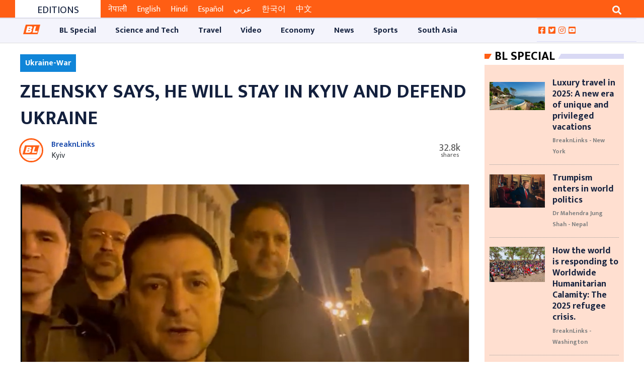

--- FILE ---
content_type: text/html; charset=UTF-8
request_url: https://breaknlinks.com/en/news/59774
body_size: 16170
content:
<style>
    .slug-tag {
        line-height: 30px;
        font-size: 16px;
        color: #fff;
        padding: 4px 10px;
        background-color: #1085d8
    }
</style>


<!DOCTYPE html>

<html lang="en">
<head>
    <meta charset="utf-8">
    <meta http-equiv="X-UA-Compatible" content="IE=edge">
    <link rel="shortcut icon" type="image/png" href="https://breaknlinks.com/images/favicon.png">
    <meta name="viewport" content="width=device-width, initial-scale=1, shrink-to-fit=no">
    <meta name="title" content="Media for all across the globe">
    <meta name="description" content="Media for all across the globe">
    <meta name="keywords" content="News,Science and Tech,Asia,Travel,BL Special,Australia,Video,Music,Market,Sports,Celebrity,Golf,America,Athletics,Diet,Social Media,Innovate,Hardware,Adventure,Software,Expedition and Exploration,Business,Africa,Links,Opinion,Football,Destination,Auto,Arts,Industry,Startup,Cricket,Break,Tennis,Style,Europe,UK,Middle East,Film,Economy,Crypto,Jobs,Health,Design,Basketball,Baseball,Entertainment,Article,Focus,,Your Stories,Top 10 of Everything,Top 5 Everything,American Football,Nature,Afghanistan,South Asia,Expedition,South America,North Ameirca">
        <title>
        Zelensky says, he will stay in Kyiv and defend Ukraine
    </title>
    <title>
        Media for all across the globe
    </title>
                <meta property="og:type" content="article"/>
    <meta property="og:url" content="https://breaknlinks.com/en/news/59774"/>
    <meta property="og:title" content="Zelensky says, he will stay in Kyiv and defend Ukraine"/>
    <meta content="Zelensky says, he will stay in Kyiv and defend Ukraine"/>
    <meta content="Breaknlinks" property="og:site_name"/>
    <meta name="title" content="Zelensky says, he will stay in Kyiv and defend Ukraine">
    <meta name="description" content="On Friday, Ukraine&#039;s president posted a video on Instagram stating he is staying in the country&#039;s capital, despite the fact that officials have ordered Kyiv people to construct Molotov cocktails to use against Russian soldiers.">
    <meta property="og:image" content="https://images-breaknlinks.com/english/2022(Feb-Mar)/274533121_291614133080803_4278508950745397744_n.png"/>
    <meta property="og:description" content="On Friday, Ukraine&#039;s president posted a video on Instagram stating he is staying in the country&#039;s capital, despite the fact that officials have ordered Kyiv people to construct Molotov cocktails to use against Russian soldiers."/>
    <meta content="1200" property="og:image:width"/>
    <meta content="800" property="og:image:height"/>
    <meta name="twitter:card" content="summary_large_image">
    <meta name="twitter:url" content="https://breaknlinks.com/en/news/59774"/>
    <meta name="twitter:title" content="Zelensky says, he will stay in Kyiv and defend Ukraine"/>
    <meta name="twitter:image:src" content="https://images-breaknlinks.com/english/2022(Feb-Mar)/274533121_291614133080803_4278508950745397744_n.png"/>
    <meta name="twitter:description" content="On Friday, Ukraine&#039;s president posted a video on Instagram stating he is staying in the country&#039;s capital, despite the fact that officials have ordered Kyiv people to construct Molotov cocktails to use against Russian soldiers."/>
        <meta content="" property="fb:app_id"/>
    <meta content="" property="fb:pages"/>
    <meta content="" property="fb:admins"/>
    <link rel="stylesheet"
      href="https://fonts.googleapis.com/css?family=Source+Sans+Pro:300,400,600,700,300italic,400italic,600italic">
<link rel="stylesheet" href="https://breaknlinks.com/frontend/css/bootstrap.min.css">
<link rel="stylesheet" href="https://breaknlinks.com/frontend/css/master.min.css">
<link rel="stylesheet" href="https://breaknlinks.com/frontend/css/responsive.css">
<link rel="stylesheet" href="https://breaknlinks.com/frontend/css/custom.css">

<link rel="stylesheet" href="https://cdnjs.cloudflare.com/ajax/libs/magnific-popup.js/1.1.0/magnific-popup.min.css"
      integrity="sha512-+EoPw+Fiwh6eSeRK7zwIKG2MA8i3rV/DGa3tdttQGgWyatG/SkncT53KHQaS5Jh9MNOT3dmFL0FjTY08And/Cw=="
      crossorigin="anonymous"/>



<link rel="stylesheet" href="https://cdnjs.cloudflare.com/ajax/libs/font-awesome/5.14.0/css/all.min.css">

<link rel="stylesheet" href="https://cdnjs.cloudflare.com/ajax/libs/OwlCarousel2/2.3.4/assets/owl.carousel.css"
      integrity="sha512-UTNP5BXLIptsaj5WdKFrkFov94lDx+eBvbKyoe1YAfjeRPC+gT5kyZ10kOHCfNZqEui1sxmqvodNUx3KbuYI/A=="
      crossorigin="anonymous"/>

<style>
    .photoFeature {
        text-align: center;
        border: 1px solid #e0e0e0;
        padding: 10px 20px;
        margin-top: 15px;
        margin-bottom: 15px;
    }

    .photoFeature img {
        max-width: 100%;
        margin: 0 auto 30px auto;
        display: table
    }
    .photoFeature-overlay {
        padding-top: 21px;

        position: absolute;
        top: 29.1rem;
        font: bold 24px/45px Helvetica, Sans-Serif;
        letter-spacing: -1px;
        background: rgb(0, 0, 0);
        background: rgba(0, 0, 0, 0.7);
    }

</style>
        <style>
        .page-body {
            padding: 10px !important;
        }

        .local-election {
            justify-content: center;
            align-items: center;
            flex-wrap: wrap;
            background-color: #f2f2f2;
            padding: 0 15px;
            float: left;
            position: relative;
            width: 100%;
            background-image: url(https://images.breaknlinks.com/source/bl-nepali-ad/001010-chunn.jpg);
            background-repeat: no-repeat;
            background-size: cover;
            background-position: center;
        }

        .display-flex {
            display: flex;
        }

        .local-election--timer {
            height: 50px;
            width: 50px;
            display: flex;
            flex-direction: column;
            align-items: center;
            /*justify-content: center;*/
            border: 6px solid #f90026;
            /*border-radius: 100%;*/
            margin: 0 15px;
            cursor: pointer;
        }

        .sharethis-inline-share-buttons > .st-total {
            display: none;

        }
    </style>
    
    
    
    
    

    
</head>
<body>
<div id="fb-root"></div>

<button onclick="topFunction()" id="scrollTop"
        class="btn btn-sm upToScroll" title="Scroll top">
    <i class="fas fa-angle-up"></i>
</button>

<!-- Main Header -->
<div class="bl-header">
    <div class="container-fluid">
        <div class="col-md-12">
            <div class="newBlock mx-3 px-3">
                <script async src="https://pagead2.googlesyndication.com/pagead/js/adsbygoogle.js"
                        crossorigin="anonymous"></script>
                <!-- TOP ADS ON HEADER -->
                <ins class="adsbygoogle"
                     style="display:block"
                     data-ad-client="ca-pub-6371925597086820"
                     data-ad-slot="7377579641"
                     data-ad-format="auto"
                     data-full-width-responsive="true"></ins>
                <script>
                    (adsbygoogle = window.adsbygoogle || []).push({});
                </script>
            </div>
        </div>
    </div>

<div class="container-fluid text-center px-0 header-top-ads">
    </div>
<header class="page-header">
    <section class="select-language-section bg-site-color" style="display: none;">
    <select class="form-control form-control-sm bg-transparent border-0 text-white "
            onchange="location = this.value;"
            style="transition: max-height 1s;">

                    <option class="bg-site-color border-0"
                                        selected
                                                            value="https://breaknlinks.com/en"
                            >
                English
            </option>
                    <option class="bg-site-color border-0"
                                                            value="https://breaknlinks.com/nepali"
                            >
                नेपाली
            </option>
                    <option class="bg-site-color border-0"
                                                            value="https://breaknlinks.com/hindi"
                            >
                हिन्दी
            </option>
                    <option class="bg-site-color border-0"
                                                            value="https://breaknlinks.com/nepali"
                            >
                Nepal
            </option>
                    <option class="bg-site-color border-0"
                                                            value="https://breaknlinks.com/eng"
                            >
                Eng
            </option>
            </select>
</section>
    <section class="header-top">
    <div class="container-fluid ">
        <div class="col-sm-12 col-md-8 col-lg-8 col-xl-8 float-left scroll-news">
            <div class="scroll-header">
                <h4>Editions</h4>
            </div>
            <div class="scroll-news-content">
                <div class="tickercontainer">
                    <div class="mask">
                        <ul style="width: 3454px; left: -2434.21px;">
                            <li>
                                <a href="https://breaknlinks.com/nepali" class="am-bl-topscroll active"
                                   target="_blank">नेपाली</a>
                            </li>
                            <li>
                                <a href="https://breaknlinks.com/en" class="am-bl-topscroll "
                                   target="_blank">English</a>
                            </li>
                            <li>
                                <a href="https://breaknlinks.com/hindi" class="am-bl-topscroll "
                                   target="_blank">Hindi</a>
                            </li>
                            <li>
                                <a href="https://breaknlinks.com/spanish" class="am-bl-topscroll " target="_blank"
                                >Español</a>
                            </li>
                            <li>
                                <a href="https://breaknlinks.com/arabic" class="am-bl-topscroll " target="_blank"
                                >عربي</a>

                            <li>
                                <a href="https://breaknlinks.com/korean" class="am-bl-topscroll " target="_blank"
                                >한국어</a>
                            </li>
                            <li>
                                <a href="https://breaknlinks.com/chinese" class="am-bl-topscroll " target="_blank"
                                >中文</a>
                            </li>
                        </ul>
                    </div>
                </div>
            </div>
        </div>
        <div class="col-sm-12 col-md-4 col-lg-4 col-xl-4 float-right ">
            <span class="overflow-hidden  float-right">
                <button class="btn btn-outline-light border-0 rounded-0 search-button" type="button"
                        data-toggle="collapse"
                        data-target="#searchDropdown" aria-expanded="false" aria-controls="searchDropdown">
                    <i class="fa fa-search"></i>
                </button>
            </span>
        </div>
        <div class="clearfix"></div>
    </div>
</section>

<div class="collapse container-fluid" id="searchDropdown">
    <div class="card card-body border-0 rounded-0 searchBody ">
        <form method="get" action="https://breaknlinks.com/en">
            <div class="form-row">
                <div class="col-10">
                    <input type="text" class="form-control " name="q"
                           autocomplete="off"
                           value=""
                           placeholder="Search...">
                </div>
                <div class="col-2">
                    <button class="btn bg-secondary btn-block btn-sm text-white"><i class="fa fa-search "></i></button>
                </div>
            </div>
        </form>
    </div>
</div>

    <div class="col-sm-12  d-sm-none d-md-block px-0">
    </div>



<div class="clearfix"></div>


    <div class="header-end-ads">
    </div>
<section class="amnavnd header-end bl-header-end">
    <div class="container-fluid">
        <div class="row" style="border-top: 1px solid #ddd;border-bottom: 1px solid #ddd;">
            <div class="col-md-2 col-lg-2 hiderfixed_navbar12">
                <a class="navbar-brand  hiderfixed_navbar-brand" href="https://breaknlinks.com/en">
                    <img class="responsive-img" id="logo_image_nav" src="https://breaknlinks.com/frontend/img/logo.png"
                         alt="BL Media">
                </a>
            </div>
            <div class="col-md-4 col-lg-0 col-xl-4 nav-pills-float">
                <ul class="nav nav-pills">
                    <li class="nav-item">
                        <form class="form-inline base-form" method="get" action="https://breaknlinks.com/en">
                            <div class="form-group">
                                <div class="input-group">
                                    <input type="search" name="q" class="form-control px-0"
                                           value=""
                                           placeholder="Search...">
                                    <div class="input-group-append">
                                        <button type="submit" class="btn btn-trans"><i
                                                class="fa fa-search"
                                                style="font-size: 10px; margin-top: 13px; padding-left: 20px;"></i>
                                        </button>
                                    </div>
                                </div>
                            </div>
                        </form>
                    </li>
                </ul>
            </div>
            <div class="col-md-12 col-lg-10 p-0">
                <nav class="navbar navbar-expand-lg navbar-light primary-nav navbar_fixed" id="stickyAM">
                    <button type="button" class="navbar-toggler" data-toggle="collapse" data-target="#primaryNav"
                            aria-controls="primaryNav" aria-expanded="false" aria-label="Toggle navigation">
                        <span class="navbar-toggler-icon"></span>
                    </button>
                    <div class="collapse navbar-collapse" id="primaryNav">
                        <ul class="navbar-nav">
                            <li class="nav-item  home-site-logo">
                                <a class="nav-link navbar-brand-img-logo  " href="https://breaknlinks.com/en">
                                    <img class="responsive-img" id="logo_image_nav"
                                         src="https://breaknlinks.com/frontend/img/logo.png" alt="BL Media">
                                </a>
                            </li>

                                                            <li class="nav-item ">
                                    <a href="https://breaknlinks.com/en/category/bl-special"
                                       class="nav-link" style="padding: 0.8em 1.2em !important">
                                        <nobr>
                                            BL Special
                                        </nobr>
                                    </a>
                                </li>
                                                            <li class="nav-item ">
                                    <a href="https://breaknlinks.com/en/category/science-and-tech"
                                       class="nav-link" style="padding: 0.8em 1.2em !important">
                                        <nobr>
                                            Science and Tech
                                        </nobr>
                                    </a>
                                </li>
                                                            <li class="nav-item ">
                                    <a href="https://breaknlinks.com/en/category/travel"
                                       class="nav-link" style="padding: 0.8em 1.2em !important">
                                        <nobr>
                                            Travel
                                        </nobr>
                                    </a>
                                </li>
                                                            <li class="nav-item ">
                                    <a href="https://breaknlinks.com/en/category/video"
                                       class="nav-link" style="padding: 0.8em 1.2em !important">
                                        <nobr>
                                            Video
                                        </nobr>
                                    </a>
                                </li>
                                                            <li class="nav-item ">
                                    <a href="https://breaknlinks.com/en/category/economy-28"
                                       class="nav-link" style="padding: 0.8em 1.2em !important">
                                        <nobr>
                                            Economy
                                        </nobr>
                                    </a>
                                </li>
                                                            <li class="nav-item ">
                                    <a href="https://breaknlinks.com/en/category/news"
                                       class="nav-link" style="padding: 0.8em 1.2em !important">
                                        <nobr>
                                            News
                                        </nobr>
                                    </a>
                                </li>
                                                            <li class="nav-item ">
                                    <a href="https://breaknlinks.com/en/category/sports-38-39"
                                       class="nav-link" style="padding: 0.8em 1.2em !important">
                                        <nobr>
                                            Sports
                                        </nobr>
                                    </a>
                                </li>
                                                            <li class="nav-item ">
                                    <a href="https://breaknlinks.com/en/category/south-asia"
                                       class="nav-link" style="padding: 0.8em 1.2em !important">
                                        <nobr>
                                            South Asia
                                        </nobr>
                                    </a>
                                </li>
                            
                        </ul>
                    </div>
                </nav>

            </div>
            <div class="col-md-12 col-lg-2 pl-0">
                <ul class="follow-social-media">
                    <li>
                        <a href="https://www.facebook.com/breaknlinks" target="_blank">
                            <i class="fab fa-facebook-square"></i></a>
                    </li>
                    <li>
                        <a href="https://twitter.com/breaknlinks" target="_blank">
                            <i class="fab fa-twitter-square"></i></a>
                    </li>
                    <li>
                        <a href="https://instagram.com/breaknlinksnp?igshid=117phr5litq3d" target="_blank">
                            <i class="fab fa-instagram"></i></a>
                    </li>
                    <li>
                        <a href="https://youtube.com/channel/UC88oI8rfTs8LwgQrH3JU7Tw" target="_blank">
                            <i class="fab fa-youtube-square"></i></a>
                    </li>
                                    </ul>
            </div>
        </div>
    </div>
</section>





</header>
<div class="container-fluid text-center">
    </div>
</div>


<!-- Main content -->
<div id="app" class="bl-body">
    
    
    
    
    
    
    
    
    
        <section class="page-body" style="padding: 0">
        <div class="container-fluid">
            <section class="cmn-section">
                <!--section news details-->
                <div class="col-sm-12 col-md-8 col-lg-9 col-xl-9 float-left">
                                            <div class="section-row">
                            <strong class="slug-tag">Ukraine-War</strong>
                        </div>
                                        <div class="news-details">
                        <div class="details-header">
                            <h2 class="news-title">Zelensky says, he will stay in Kyiv and defend Ukraine</h2>
                                                        <div class="row">
                                <div class="author ml-2">
                                                                            <a class="text-center py-2" href="https://breaknlinks.com/en/author/reporter/breaknlinks">
                                            <img class="author__avatar"
                                                 style="border:3px solid #ff5e14;height: 3em;width: 3em;"
                                                 src="https://images-breaknlinks.com/english/uploads/reporters/923f2f7c36334064a1d8b27ea37d3bc1bllogo.jpg"
                                                 alt="BreaknLinks"
                                                 title="BreaknLinks"

                                            >
                                        </a>
                                        <div class="author__details">
                                            <a href="https://breaknlinks.com/en/author/reporter/breaknlinks"
                                               rel="author">
                                                BreaknLinks
                                            </a>
                                                                                            <br> <span class="text-dark">Kyiv</span>
                                                                                    </div>
                                                                    </div>
                                <div class="media-icon">
                                    <div class="social_media_share">
                                            <span class="share-count">
                                                <small class="share-count-total"
                                                       style="font-size: 20px"></small>
                                                    <small
                                                        class="share-text"></small>
                                                </span>
                                        <div class="sharethis-inline-share-buttons"></div>
                                        


                                        
                                        
                                        
                                        
                                        
                                        
                                        
                                        
                                        
                                        
                                        
                                        
                                        
                                        
                                    </div>
                                </div>

                            </div>
                        </div>
                                                    <div class="news-banner card" style="margin-bottom: 1rem">
                                <div class="user_detail_image ">
                                    <figure class=" news-image">
                                        <a href="https://breaknlinks.com/en/news/59774">
                                            <img src="https://images-breaknlinks.com/english/2022(Feb-Mar)/274533121_291614133080803_4278508950745397744_n.png"
                                                 alt=""
                                                 title="Photo: Screenshot from Twitter"
                                                 class="responsive-img">
                                        </a>
                                    </figure>
                                    <span class="float-right"
                                          style="font-size: 14px; font-style: italic;margin: 0 11px 0 0;">
                                                                                    Photo: Screenshot from Twitter
                                                                            </span>
                                </div>
                            </div>
                                                <div class="news-story">
                            <div class="col-sm-12 col-md-12 col-lg-10 col-xl-10 offset-lg-1">
                                <p style="text-align:justify"><span style="font-size:20px"><span style="font-family:Georgia,serif">On Friday, Ukraine&#39;s president posted a video on Instagram stating he is staying in the country&#39;s capital, despite the fact that officials have ordered Kyiv people to construct Molotov cocktails to use against Russian soldiers.</span></span></p>

<p style="text-align:justify"><span style="font-size:20px"><span style="font-family:Georgia,serif">The self-shot video from central Kyiv was intended to dispel rumors that he was fleeing Ukraine in the face of the Russian invasion.</span></span></p>

<p style="text-align:justify"><span style="font-size:20px"><span style="font-family:Georgia,serif">Standing outside the president building alongside his prime minister, chief of staff, and other top advisers, he said,<em> &quot;We&#39;re all here. Our military is here. Citizens in society are here. We&#39;re all here defending our independence, our country, and it will stay this way.&quot;</em> </span></span></p>
<p>
<blockquote class="twitter-tweet"><p lang="en" dir="ltr">&quot;We defend our independence&quot;: Ukraine&#39;s president posted a video on his Instagram on Friday saying he is staying in Ukraine&#39;s capital, even as the situation is becoming so desperate that authorities have told Kyiv residents to make Molotov cocktails to use against Russian forces. <a href="https://t.co/0qZpeJ0HXO">pic.twitter.com/0qZpeJ0HXO</a></p>&mdash; CBS News (@CBSNews) <a href="https://twitter.com/CBSNews/status/1497368369007370244?ref_src=twsrc%5Etfw">February 26, 2022</a></blockquote> <script async src="https://platform.twitter.com/widgets.js" charset="utf-8"></script>
</p>

<p style="text-align:justify"><span style="font-size:20px"><span style="font-family:Georgia,serif">Ukraine&#39;s President Zelenskiy claimed he spoke with US Vice President Joe Biden about toughening sanctions, tangible defense help, and forming an anti-war alliance.</span></span></p>

<p style="text-align:justify"><span style="font-size:20px"><span style="font-family:Georgia,serif">As the US-led West prepared to vote on a resolution calling on Moscow to withdraw from Ukraine, Zelenskiy said he spoke with President Joe Biden about toughening sanctions, concrete defense help, and forming an anti-war alliance. While Moscow vetoed the resolution, the United States imposed penalties on Russian President Vladimir Putin and many top advisers as his soldiers advanced into Kyiv.</span></span></p>

<p style="text-align:justify"><span style="font-size:20px"><span style="font-family:Georgia,serif">&ldquo;President Putin and Minister Lavrov are directly responsible for Russia&rsquo;s unprovoked and unlawful further invasion of Ukraine,&rdquo; the US treasury department said in a statement.</span></span></p>

                                                                                                                                                                        <div style="background-color: #efeee9;padding: 5px;">
                                        <ul class="list-group ">
                                            <h2 style="padding: 5px"> Also from Breaknlinks ...</h2>
                                                                                            <li class="list-group-item d-flex justify-content-start align-items-center">
                                                    <h3>
                                                        <span>1 . </span>
                                                        <a href="https://breaknlinks.com/en/news/59761"
                                                           class="pull-left pl-2 pt-0">
                                                            Japan and Australia impose sanctions on Russia following Britain and US' decision
                                                        </a>
                                                    </h3>
                                                                                            <li class="list-group-item d-flex justify-content-start align-items-center">
                                                    <h3>
                                                        <span>2 . </span>
                                                        <a href="https://breaknlinks.com/en/news/59755"
                                                           class="pull-left pl-2 pt-0">
                                                            Over 40,000 refugees flee Donbass to Russia
                                                        </a>
                                                    </h3>
                                                                                            <li class="list-group-item d-flex justify-content-start align-items-center">
                                                    <h3>
                                                        <span>3 . </span>
                                                        <a href="https://breaknlinks.com/en/news/59763"
                                                           class="pull-left pl-2 pt-0">
                                                            Ukraine Raises Reserve Forces and Requests Citizens' Departure from Russia
                                                        </a>
                                                    </h3>
                                                                                            <li class="list-group-item d-flex justify-content-start align-items-center">
                                                    <h3>
                                                        <span>4 . </span>
                                                        <a href="https://breaknlinks.com/en/news/59767"
                                                           class="pull-left pl-2 pt-0">
                                                            Black Smoke rose over Kyiv amid reported strike over military facility
                                                        </a>
                                                    </h3>
                                                                                            <li class="list-group-item d-flex justify-content-start align-items-center">
                                                    <h3>
                                                        <span>5 . </span>
                                                        <a href="https://breaknlinks.com/en/news/59771"
                                                           class="pull-left pl-2 pt-0">
                                                            Donbass, Ukraine, NATO and Russia: Things you do not know about
                                                        </a>
                                                    </h3>
                                                                                    </ul>

                                    </div>
                                
                                                                <div class="col-sm-12 col-xs-12 col-md-12">
                                    <strong> Publish
                                        : 2022-02-26 13:32:00</strong>
                                </div>
                            </div>


                        </div>

                    </div>
                    <div class="section-row">
                        <div class="col-sm-12  py-3 offset-lg-1">
                                                    </div>
                    </div>
                    <div class="section-row" id="bl_comment">
    <h2 class="comment_us">
        Give Your Comments
    </h2>
    <div class="b-tabs">
        <ul class="nav nav-tabs b-tabs-nav pb-2 pt-2">
            <li class="b-tabs-tab b-tabs-state-default">
                <a href="#all_comments" data-toggle="tab" class="b-tabs-anchor active">
                    All Comments</a>
            </li>
            <li class="b-tabs-tab b-tabs-state-default">
                <a href="#write_comments" data-toggle="tab" class="b-tabs-anchor">
                    Write Comments
                </a>
            </li>
        </ul>
        <div class="comment__wrap">
            <div class="comment-content">
                <div class="tab-content  clearfix">
                    <div class="tab-pane active" id="all_comments">
                                                <button
                            id="btn_write_comments"
                            data-tab="write_comments"
                            class="btn btn-flat btn-success">
                            Write Comments
                        </button>
                    </div>
                    <div class="tab-pane" id="write_comments">
                        <form id="comment_form" method="post"
                              action="https://breaknlinks.com/news/59774/comments">
                            <div class="form-group">
                                <label class="label required"
                                       for="full_name">Full Name</label>
                                <input type="text" id="full_name" class="form-control" name="full_name">
                            </div>
                            <div class="form-group">
                                <label class="label required"
                                       for="email">Email Address</label>
                                <input type="email" id="email" class="form-control" name="email">
                            </div>
                            <div class="form-group">
                                <label class="label required"
                                       for="description">Comments </label>
                                <textarea type="text" id="description" class="form-control"
                                          name="description"
                                          rows="5"></textarea>
                            </div>
                            <div class="form-group">
                                <button type="submit"
                                        class="btn btn-flat btn-success">Submit</button>
                                <button type="reset"
                                        class="btn btn-flat btn-danger float-right">Cancel
                                </button>

                            </div>
                        </form>
                    </div>
                    <div class="alert server_message alert-dismissible  mt-2" role="alert"
                         style="display: none">

                    </div>
                </div>
            </div>


        </div>
    </div>

</div>
<div class="section-row">
    <h2></h2>
    <div class="fb-comments"
         data-href="https://breaknlinks.com/en/news/59774"
         data-width="auto"  data-numposts="5"></div>
</div>

<style>
    .user_avatar {
        width: 50px;
        height: 50px;
        display: inline-block;
        vertical-align: middle;
    }

    .user_avatar img {
        width: 100%;
        height: 100%;
        border-radius: 50%;
    }

    .comment_block {
        width: 100%;
        height: auto;
        margin: 0 auto;
    }

    .comment_block .new_comment {
        width: 100%;
        height: auto;
    }

    .comment_block .new_comment .user_comment {
        list-style-type: none;
    }

    .comment_block .new_comment .comment_body {
        display: inline-block;
        vertical-align: middle;
        width: calc(100% - 75px);
        padding: 5px 10px;
        color: #555;
        background-color: #fff;
        border-bottom: 2px solid #f2f2f2;
    }


    .comment_block .new_comment .comment_toolbar {
        width: 100%;
    }

    .comment_block .new_comment .comment_toolbar ul {
        list-style-type: none;
        padding-left: 75px;
        font-size: 0;
    }

    .comment_block .new_comment .comment_toolbar ul li {
        display: inline-block;
        padding: 5px;
        font-size: 0.7rem;
        color: #d9d9d9;
    }

    .comment_block .new_comment .comment_toolbar ul li:hover {
        cursor: pointer;
    }

    .comment_block .new_comment .comment_toolbar .comment_details {
        display: inline-block;
        vertical-align: middle;
        text-align: left;
    }

    .comment_block .new_comment .comment_toolbar .comment_details li {
        color: black;
    }

    .b-tabs > .b-tabs-nav > .b-tabs-tab > .active {
        background-color: #f66c2c;
    }

    .b-tabs > .b-tabs-nav > .b-tabs-tab > a:hover {
        color: black;
    }

    .b-tabs .b-tabs-nav .b-tabs-anchor {
        padding: 0 12px;
        display: inline-block;
        text-decoration: none;
        color: rgba(0, 0, 0, .6);
        font-weight: 600;
    }

    .b-tabs .b-tabs-nav .b-tabs-tab {
        position: relative;
        top: 1px;
    }

    .b-tabs .b-tabs-tab {
        display: inline-block;
        margin: 0;
        list-style: none;
    }

    #comment_form input {
        font-weight: 600;
    }

    .b-tabs-nav {
        border-bottom: 1px solid #ccc;
        line-height: 40px;
    }


    #bl_comment .nav-pills > li > a {
        border-radius: 4px 4px 0 0;
    }

    .comment_us {
        background-color: #f6f1f1;
        padding: 15px;
        margin-top: 0;
    }

    label.required:after {
        content: " *";
        color: red;
    }

    .comment__wrap {
        background-color: #f6f1f1;
        padding: 15px;
        margin-top: 0;
        border-radius: 4px;
    }

    .error {
        color: #f31717;
        margin-left: 5px;
    }

    .has-error {
        border-color: #f51818;
    }
</style>


                                            <div class="newsBlock mx-3">
                            <script async
                                    src="https://pagead2.googlesyndication.com/pagead/js/adsbygoogle.js"
                                    crossorigin="anonymous"></script>
                            <!-- BELOW RECOMMENDATION -->
                            <ins class="adsbygoogle"
                                 style="display:block"
                                 data-ad-client="ca-pub-6371925597086820"
                                 data-ad-slot="5597594116"
                                 data-ad-format="auto"
                                 data-full-width-responsive="true"></ins>
                            <script>
                                (adsbygoogle = window.adsbygoogle || []).push({});
                            </script>
                        </div>
                    
                                        <div class="section-row">
        <div class="newsBlock type-4 recommendation">
            <div class="block-header gn-heading">
                <h2><a href="#">Recommended</a></h2>
            </div>
            <div class="block-body" style="background-color: #e9eef3;" >
                <div class="row">
                                            <div class="col-sm-12 col-md-6 col-lg-3 col-xl-3 float-left">
                            <div class="news-item recommendation-card" style="border-bottom: none;">
                                <figure class=" ">
    <a href="https://breaknlinks.com/en/news/62770"
       class="">
        <img src="https://breaknlinks.blr1.cdn.digitaloceanspaces.com/Photos/cup.avif"
             alt="Photo credit:-The Daily Star"
             style="object-fit: contain"
             title=""
             class=" card-img-top">
    </a>
</figure>
                                <div class="news-content">
                                    <h5 class="custom-news-title  ">
        <a href="https://breaknlinks.com/en/news/62770">
                            Real Madrid Welcome New Era Under Xabi Alonso Ahead of Club World Cup
                    </a>

    </h5>

                                </div>
                            </div>
                        </div>
                                            <div class="col-sm-12 col-md-6 col-lg-3 col-xl-3 float-left">
                            <div class="news-item recommendation-card" style="border-bottom: none;">
                                <figure class=" ">
    <a href="https://breaknlinks.com/en/news/62743"
       class="">
        <img src="https://breaknlinks.blr1.cdn.digitaloceanspaces.com/Photos/children.avif"
             alt="Photo credit:-CBC"
             style="object-fit: contain"
             title=""
             class=" card-img-top">
    </a>
</figure>
                                <div class="news-content">
                                    <h5 class="custom-news-title  ">
        <a href="https://breaknlinks.com/en/news/62743">
                            The trauma of the war survivors should not be taken lightly, especially that of the children
                    </a>

    </h5>

                                </div>
                            </div>
                        </div>
                                            <div class="col-sm-12 col-md-6 col-lg-3 col-xl-3 float-left">
                            <div class="news-item recommendation-card" style="border-bottom: none;">
                                <figure class=" ">
    <a href="https://breaknlinks.com/en/news/62741"
       class="">
        <img src="https://breaknlinks.blr1.cdn.digitaloceanspaces.com/Photos/wildire.webp"
             alt="Photo credit:-Bloomberg"
             style="object-fit: contain"
             title=""
             class=" card-img-top">
    </a>
</figure>
                                <div class="news-content">
                                    <h5 class="custom-news-title  ">
        <a href="https://breaknlinks.com/en/news/62741">
                            South Korea Struggles with More Wildfires as Temperatures Rise and Climate Change Intensifies
                    </a>

    </h5>

                                </div>
                            </div>
                        </div>
                                            <div class="col-sm-12 col-md-6 col-lg-3 col-xl-3 float-left">
                            <div class="news-item recommendation-card" style="border-bottom: none;">
                                <figure class=" ">
    <a href="https://breaknlinks.com/en/news/62727"
       class="">
        <img src="https://breaknlinks.blr1.cdn.digitaloceanspaces.com/maldives.webp"
             alt="Photo credit:-Winged Boots"
             style="object-fit: contain"
             title=""
             class=" card-img-top">
    </a>
</figure>
                                <div class="news-content">
                                    <h5 class="custom-news-title  ">
        <a href="https://breaknlinks.com/en/news/62727">
                            Luxury travel in 2025: A new era of unique and privileged vacations
                    </a>

    </h5>

                                </div>
                            </div>
                        </div>
                                    </div>
            </div>

        </div>
    </div>
                                            <div class="newsBlock mx-3">
                            <script async src="https://pagead2.googlesyndication.com/pagead/js/adsbygoogle.js"
                                    crossorigin="anonymous"></script>
                            <ins class="adsbygoogle"
                                 style="display:block"
                                 data-ad-client="ca-pub-6371925597086820"
                                 data-ad-slot="3115256223"
                                 data-ad-format="auto"
                                 data-full-width-responsive="true"></ins>
                            <script>
                                (adsbygoogle = window.adsbygoogle || []).push({});
                            </script>
                        </div>
                                        <div class="section-row">
    <div class="newsBlock type-4 recommendation">
        <div class="block-header gn-heading">
            <h2><a href="#">Related News</a></h2>
        </div>
        <div class="block-body">
            <div class="row">
                                    <div class="col-sm-12 col-md-6 col-lg-4 col-xl-4 float-left">
                        <div class="news-item recommendation-card">
                            <figure class=" ">
    <a href="https://breaknlinks.com/en/news/62618"
       class="">
        <img src="https://images-breaknlinks.com/english/2023/July/Dnipro-Bombing.webp"
             alt=""
             style="object-fit: contain"
             title="A residential building that partially destroyed by missile strikes on Dnipro late Friday. (Photo: Vitali Matokha/AFP/Getty Images)"
             class=" card-img-top">
    </a>
</figure>
                            <div class="news-content">
                                <h5 class="custom-news-title  ">
        <a href="https://breaknlinks.com/en/news/62618">
                            Russian missile strikes on an eastern city leaves 9 people injured, including children
                    </a>

    </h5>

                                
                            </div>
                        </div>
                    </div>
                                    <div class="col-sm-12 col-md-6 col-lg-4 col-xl-4 float-left">
                        <div class="news-item recommendation-card">
                            <figure class=" ">
    <a href="https://breaknlinks.com/en/news/62615"
       class="">
        <img src="https://images-breaknlinks.com/english/2023/July/Greece-Wildfires.jpg"
             alt=""
             style="object-fit: contain"
             title="lames rise as a wildfire burns near the village of Vati, on the island of Rhodes, Greece, July 25, 2023. Nicolas Economou/Reuters"
             class=" card-img-top">
    </a>
</figure>
                            <div class="news-content">
                                <h5 class="custom-news-title  ">
        <a href="https://breaknlinks.com/en/news/62615">
                            Greece wildfires fueled by heat wave, causing more evacuations
                    </a>

    </h5>

                                
                            </div>
                        </div>
                    </div>
                                    <div class="col-sm-12 col-md-6 col-lg-4 col-xl-4 float-left">
                        <div class="news-item recommendation-card">
                            <figure class=" ">
    <a href="https://breaknlinks.com/en/news/62609"
       class="">
        <img src="https://images-breaknlinks.com/english/2023/July/Moscow-Flights-Grounded.jpg"
             alt=""
             style="object-fit: contain"
             title="Moscow Mayor Sergei Sobyanin said no one was injured. (Photo: Alexander Nemenov/AFP via Getty Images)"
             class=" card-img-top">
    </a>
</figure>
                            <div class="news-content">
                                <h5 class="custom-news-title  ">
        <a href="https://breaknlinks.com/en/news/62609">
                            Flights grounded at a Moscow airport after drone attack
                    </a>

    </h5>

                                
                            </div>
                        </div>
                    </div>
                                    <div class="col-sm-12 col-md-6 col-lg-4 col-xl-4 float-left">
                        <div class="news-item recommendation-card">
                            <figure class=" ">
    <a href="https://breaknlinks.com/en/news/62608"
       class="">
        <img src="https://images-breaknlinks.com/english/2023/June/Sweden-Quran-Destroy.webp"
             alt=""
             style="object-fit: contain"
             title="A still from a video of a man allegedly attempting to throw rocks at those desecrating the Quran. (Photo: Nils Adler/Al Jazeera)"
             class=" card-img-top">
    </a>
</figure>
                            <div class="news-content">
                                <h5 class="custom-news-title  ">
        <a href="https://breaknlinks.com/en/news/62608">
                            Sweden opens hate crime probe after Quran desecrated on Eid
                    </a>

    </h5>

                                
                            </div>
                        </div>
                    </div>
                                    <div class="col-sm-12 col-md-6 col-lg-4 col-xl-4 float-left">
                        <div class="news-item recommendation-card">
                            <figure class=" ">
    <a href="https://breaknlinks.com/en/news/62607"
       class="">
        <img src="https://images-breaknlinks.com/english/2023/June/Kramators-Pizza-Joint-Attack.jpg"
             alt=""
             style="object-fit: contain"
             title="People clear the rubble in a restaurant RIA Pizza destroyed by a Russian attack in Kramatorsk, Ukraine. (Photo: AP)"
             class=" card-img-top">
    </a>
</figure>
                            <div class="news-content">
                                <h5 class="custom-news-title  ">
        <a href="https://breaknlinks.com/en/news/62607">
                            11 killed in a Ukrainian pizza parlor from Russian missile attack
                    </a>

    </h5>

                                
                            </div>
                        </div>
                    </div>
                                    <div class="col-sm-12 col-md-6 col-lg-4 col-xl-4 float-left">
                        <div class="news-item recommendation-card">
                            <figure class=" ">
    <a href="https://breaknlinks.com/en/news/62603"
       class="">
        <img src="https://images-breaknlinks.com/english/2023/June/Russian-Missile-Ukraine-Kramatorsk-Restaurant.jpg"
             alt=""
             style="object-fit: contain"
             title="Rescues and volunteers carry a woman rescued from the debris at the site of hotel heavily damaged by a Russian missile strike, in central Kramatorsk, Donetsk region, Ukraine June 27, 2023.
(Photo: Reuters/Oleksandr Ratushniak)"
             class=" card-img-top">
    </a>
</figure>
                            <div class="news-content">
                                <h5 class="custom-news-title  ">
        <a href="https://breaknlinks.com/en/news/62603">
                            Eight killed as Russian missile strikes a restaurant in Ukraine's Kramatorsk
                    </a>

    </h5>

                                
                            </div>
                        </div>
                    </div>
                            </div>
        </div>

    </div>
</div>

                </div>
                <!--ended news details section-->
                <!--right panel section-->
                <div class="col-sm-12 col-md-4 col-lg-3 col-xl-3 float-right">
                    <div class="newsBlock type-8 bisheshNew front_body_position_3 ">
            <div class="block-header gn-heading">
                <h2>
                    <a href="https://breaknlinks.com/en/category/bl-special">
                        Bl Special
                    </a>
                </h2>

            </div>
            <div class="block-body blspecial-body">
                                    <div class="news-item">
                        <div class="fixed-height-img-2">
                            <figure class=" news-image">
    <a href="https://breaknlinks.com/en/news/62727"
       class="">
        <img src="https://breaknlinks.blr1.cdn.digitaloceanspaces.com/maldives.webp"
             alt="Photo credit:-Winged Boots"
             style="object-fit: contain"
             title=""
             class=" responsive-img">
    </a>
</figure>
                        </div>
                        <div class="news-content">
                            <h5 class="custom-news-title  ">
        <a href="https://breaknlinks.com/en/news/62727">
                            Luxury travel in 2025: A new era of unique and privileged vacations
                    </a>

    </h5>

                            <div class="hr-list wide stamp float-left">
            <ul>
                <li>
                                            <a href="https://breaknlinks.com/en/author/reporter/breaknlinks">
                            BreaknLinks - New York
                        </a>
                                    </li>
            </ul>
        </div>
    
                        </div>
                    </div>
                                    <div class="news-item">
                        <div class="fixed-height-img-2">
                            <figure class=" news-image">
    <a href="https://breaknlinks.com/en/news/62707"
       class="">
        <img src="https://breaknlinks.blr1.cdn.digitaloceanspaces.com/Social news/trump_profile_smithsonian--1140x684.jpg"
             alt="Break n Links"
             style="object-fit: contain"
             title=""
             class=" responsive-img">
    </a>
</figure>
                        </div>
                        <div class="news-content">
                            <h5 class="custom-news-title  ">
        <a href="https://breaknlinks.com/en/news/62707">
                            Trumpism enters in world politics
                    </a>

    </h5>

                            <div class="hr-list wide stamp float-left">
            <ul>
                <li>
                                            <a href="https://breaknlinks.com/en/author/reporter/Dr%20Mahendra%20Jung%20Shah">
                            Dr Mahendra Jung Shah - Nepal
                        </a>
                                    </li>
            </ul>
        </div>
    
                        </div>
                    </div>
                                    <div class="news-item">
                        <div class="fixed-height-img-2">
                            <figure class=" news-image">
    <a href="https://breaknlinks.com/en/news/62679"
       class="">
        <img src="https://breaknlinks.blr1.cdn.digitaloceanspaces.com/refugee.jpg"
             alt="Photo credit:-Concern Worldwide"
             style="object-fit: contain"
             title=""
             class=" responsive-img">
    </a>
</figure>
                        </div>
                        <div class="news-content">
                            <h5 class="custom-news-title  ">
        <a href="https://breaknlinks.com/en/news/62679">
                            How the world is responding to Worldwide Humanitarian Calamity: The 2025 refugee crisis.
                    </a>

    </h5>

                            <div class="hr-list wide stamp float-left">
            <ul>
                <li>
                                            <a href="https://breaknlinks.com/en/author/reporter/breaknlinks">
                            BreaknLinks - Washington
                        </a>
                                    </li>
            </ul>
        </div>
    
                        </div>
                    </div>
                                    <div class="news-item">
                        <div class="fixed-height-img-2">
                            <figure class=" news-image">
    <a href="https://breaknlinks.com/en/news/62656"
       class="">
        <img src="https://images-breaknlinks.com/english/canada/Nepal-Indo-Relations.JPG"
             alt="Break n Links"
             style="object-fit: contain"
             title="Nepal India Flag"
             class=" responsive-img">
    </a>
</figure>
                        </div>
                        <div class="news-content">
                            <h5 class="custom-news-title  ">
        <a href="https://breaknlinks.com/en/news/62656">
                            Indo-Nepal relation shouldn’t have another boomerang
                    </a>

    </h5>

                            <div class="hr-list wide stamp float-left">
            <ul>
                <li>
                                            <a href="https://breaknlinks.com/en/author/reporter/Radhakrishna-Deuja">
                            By Radhakrishna Deuja - New York
                        </a>
                                    </li>
            </ul>
        </div>
    
                        </div>
                    </div>
                                    <div class="news-item">
                        <div class="fixed-height-img-2">
                            <figure class=" news-image">
    <a href="https://breaknlinks.com/en/news/62655"
       class="">
        <img src="https://images-breaknlinks.com/english/canada/Trum-v-Hariis.JPG"
             alt="Break n Links"
             style="object-fit: contain"
             title="Pic: Trump and Harris"
             class=" responsive-img">
    </a>
</figure>
                        </div>
                        <div class="news-content">
                            <h5 class="custom-news-title  ">
        <a href="https://breaknlinks.com/en/news/62655">
                            Election 2024 live updates: Trump court docs usealed as candidates focus on Michigan
                    </a>

    </h5>

                            <div class="hr-list wide stamp float-left">
            <ul>
                <li>
                                            <a href="https://breaknlinks.com/en/author/reporter/usa-today">
                            USA Today
                        </a>
                                    </li>
            </ul>
        </div>
    
                        </div>
                    </div>
                            </div>
        </div>
                                                        <div class="newsBlock my-3">
                            <script async
                                    src="https://pagead2.googlesyndication.com/pagead/js/adsbygoogle.js"
                                    crossorigin="anonymous"></script>
                            <!-- Aside Logo -->
                            <ins class="adsbygoogle"
                                 style="display:block"
                                 data-ad-client="ca-pub-6371925597086820"
                                 data-ad-slot="3110130257"
                                 data-ad-format="auto"
                                 data-full-width-responsive="true"></ins>
                            <script>
                                (adsbygoogle = window.adsbygoogle || []).push({});
                            </script>
                        </div>
                                                                                    <div class="newsBlock my-3">
                            <script async src="https://pagead2.googlesyndication.com/pagead/js/adsbygoogle.js"
                                    crossorigin="anonymous"></script>
                            <!-- IN NEWS DETAILS -->
                            <ins class="adsbygoogle"
                                 style="display:block"
                                 data-ad-client="ca-pub-6371925597086820"
                                 data-ad-slot="5601818764"
                                 data-ad-format="auto"
                                 data-full-width-responsive="true"></ins>

                            <script>
                                (adsbygoogle = window.adsbygoogle || []).push({});
                            </script>
                        </div>
                                        
                                    </div>
                <!--ended right panel section-->
            </section>
            <div class="clearfix"></div>
        </div>
    </section>
</div>
<!-- /.content -->

<div class="bl-footer">
    <section class="ads-section pb-3">
        <div class="container-fluid text-center">
                    </div>
    </section>
    <ins class="adsbygoogle"
         style="display:block"
         data-ad-client="ca-pub-6371925597086820"
         data-ad-slot="1905731581"
         data-ad-format="link"
         data-full-width-responsive="true"></ins>
<footer class="main-footer" style="margin-top: 0;">
    <div class="footer-middle">
        <div class="container">
            <div class="row pb-2">
                <div class="col-12 col-md-3 my-auto">
                    <div class="footer-pad">
                        <a href="https://breaknlinks.com/en">
                            <picture class="brand-logo ">
                                <img class="img img-responsive" src="https://breaknlinks.com/frontend/img/logo.png" height="30"
                                     width="100"
                                     alt="BL Media">
                            </picture>
                        </a>
                        <h4 class="text-white">BL media Inc</h4>
                        <p class="text-white">Media for all across the globe</p>
                        <p class="text-white"></p>
                    </div>
                </div>
                <div class="col-12 col-md-2 col-sm-6 ">
                    <!--Column1-->
                    <div class="footer-pad ">
                        <h4 class="text-white"><strong>
                                Editions
                            </strong></h4>
                        <ul class="list-unstyled">
                            <li><a href="https://breaknlinks.com/nepali">नेपाली</a></li>
                            <li><a href="https://breaknlinks.com/en">English</a></li>
                            <li><a href="https://breaknlinks.com/hindi">Hindi</a></li>
                        </ul>
                    </div>
                </div>
                <div class="col-12 col-md-4 col-sm-6 ">
                    <!--Column1-->
                    <div class="footer-pad">
                        <h4 class="text-white">About Us</h4>
                        <ul class="list-unstyled">
                            <li>Email : breaknlinks@gmail.com</li>
                            <li>Contact No : +97714496040</li>
                                                                                    <li>Address :
                                New Baneshowr,10 Kathmandu
                            </li>
                        </ul>
                    </div>
                </div>
                <div class="col-12 col-md-3 col-sm-6  ">
                    <!--Column1-->
                    <div class="footer-pad">
                        <h4 class="text-white">Connect with us</h4>
                        <ul class="social-network social-circle">
                            <li><a href="https://www.facebook.com/breaknlinks" target="_blank"
                                   class="icoFacebook"
                                   title="Facebook">
                                    <i class="fab fa-facebook"></i></a>
                            </li>
                            <li><a href="https://twitter.com/breaknlinks" class="icoTwitter"
                                   target="_blank" title="Twitter"><i
                                        class="fab fa-twitter"></i></a></li>
                            <li><a href="https://www.Instagram.com/breaknlinks" class="icoInstagram"
                                   target="_blank"
                                   title="instagram"><i
                                        class="fab fa-instagram"></i></a>
                            </li>
                            <li><a href="https://youtube.com/channel/UC88oI8rfTs8LwgQrH3JU7Tw" class="icoYoutube"
                                   target="_blank" title="Twitter"><i
                                        class="fab fa-youtube"></i></a></li>
                        </ul>
                    </div>
                </div>
            </div>
            <div class="row">
                <div class="col-md-12 copy">
                    <p class="text-center text-white">
                        Copyright &copy; 2025                        <a href="https://breaknlinks.com" target="_blank" class="text-white">
                            - BL Media. All rights reserved.
                        </a>
                </div>
            </div>


        </div>
    </div>
</footer>
<!--ended page footer-->

</div>

<!-- Google tag (gtag.js) -->
<script async src="https://www.googletagmanager.com/gtag/js?id=G-XJT94XZEKN"></script>
<script>
    window.dataLayer = window.dataLayer || [];

    function gtag() {
        dataLayer.push(arguments);
    }

    gtag('js', new Date());

    gtag('config', 'G-XJT94XZEKN');
</script>

</body>
<script src="https://code.jquery.com/jquery-3.2.1.slim.min.js"
        integrity="sha384-KJ3o2DKtIkvYIK3UENzmM7KCkRr/rE9/Qpg6aAZGJwFDMVNA/GpGFF93hXpG5KkN"
        crossorigin="anonymous"></script>
<script src="https://cdnjs.cloudflare.com/ajax/libs/popper.js/1.12.9/umd/popper.min.js"
        integrity="sha384-ApNbgh9B+Y1QKtv3Rn7W3mgPxhU9K/ScQsAP7hUibX39j7fakFPskvXusvfa0b4Q"
        crossorigin="anonymous"></script>
<script src="https://maxcdn.bootstrapcdn.com/bootstrap/4.0.0/js/bootstrap.min.js"
        integrity="sha384-JZR6Spejh4U02d8jOt6vLEHfe/JQGiRRSQQxSfFWpi1MquVdAyjUar5+76PVCmYl"
        crossorigin="anonymous"></script>
<script src="https://cdnjs.cloudflare.com/ajax/libs/OwlCarousel2/2.3.4/owl.carousel.min.js"
        integrity="sha512-bPs7Ae6pVvhOSiIcyUClR7/q2OAsRiovw4vAkX+zJbw3ShAeeqezq50RIIcIURq7Oa20rW2n2q+fyXBNcU9lrw=="
        crossorigin="anonymous"></script>
<script src="https://cdnjs.cloudflare.com/ajax/libs/magnific-popup.js/1.1.0/jquery.magnific-popup.min.js"
        integrity="sha512-IsNh5E3eYy3tr/JiX2Yx4vsCujtkhwl7SLqgnwLNgf04Hrt9BT9SXlLlZlWx+OK4ndzAoALhsMNcCmkggjZB1w=="
        crossorigin="anonymous"></script>


<script type='text/javascript' src='https://platform-api.sharethis.com/js/sharethis.js#property=628fa698b2339200190e6254&product=sop' async='async'></script>

<script>

    // scrollTop button
    mybutton = document.getElementById("scrollTop");
    // When the user scrolls down 20px from the top of the document, show the button
    window.onscroll = function () {
        scrollFunction()
    };

    function scrollFunction() {
        if (document.body.scrollTop > 20 || document.documentElement.scrollTop > 20) {
            mybutton.style.display = "block";
        } else {
            mybutton.style.display = "none";
        }
    }

    // When the user clicks on the button, scroll to the top of the document
    function topFunction() {
        document.body.scrollTop = 0; // For Safari
        document.documentElement.scrollTop = 0; // For Chrome, Firefox, IE and Opera
    }


</script>





    <script>
        function removedSpinner(button, reset) {
            let form = $('#comment_form')
            setTimeout(function () {
                button.html('').text('Write Comments').removeAttr('disabled');
                if (reset === true) {
                    form.trigger('reset');
                }
            }, reset ? 100 : 1000)
        }

        $(document).ready(function () {
            $('#comment_form').submit(function (e) {
                $(this).find('.has-error').removeClass('has-error');
                let button = $(this).find('button[type="submit"]');
                button.attr('disabled', 'disabled').html('<i class="fa fa-spinner fa-spin"></i>');
                e.preventDefault();
                let full_name = $('input[name="full_name"]');
                let email = $('input[name="email"]');
                let description = $('textarea[name="description"]');
                $(".error").remove();
                if (full_name.val().length < 1) {
                    full_name.addClass('has-error')
                    full_name.after('<span class="error">Full name is required</span>');
                    removedSpinner(button,false);
                    return;
                }
                if (description.val().length < 1) {
                    description.addClass('has-error')
                    description.after('<span class="error">Comment is required</span>');
                    removedSpinner(button, false);
                    return;
                }
                if (email.val().length < 1) {
                    email.addClass('has-error')
                    email.after('<span class="error">Email is required</span>');
                    removedSpinner(button, false);
                    return;
                }
                $.ajax({
                    url: 'https://breaknlinks.com/en/news/59774/comments',
                    method: 'POST',
                    data: {
                        '_token': 'MyxJVXUgQfDRRQPPn1uE9SKSk8lesTJj6Pq34Tco',
                        "full_name": full_name.val(),
                        "description": description.val(),
                        "email": email.val(),
                        'news_id': '59774'
                    }, success: function (response) {
                        $('.server_message')
                            .css("display", "flex")
                            .addClass('alert-success')
                            .html(alertMessageWithClose(response.success));
                        removedSpinner(button, true);
                        $('#all_comments').addClass('active show');
                        $('#write_comments').removeClass('active');
                        $('.nav-tabs a[href="#write_comments"]').removeClass('active');
                        $('.nav-tabs a[href="#all_comments"]').addClass('active');
                    }, error: function (error) {
                        if (error.status === 500) {
                            $('.server_message')
                                .css('display', 'flex')
                                .addClass('alert-danger')
                                .html(alertMessageWithClose(error['responseJSON'].error));
                        } else {
                            let errors = error['responseJSON'].errors;
                            for (let e in errors) {
                                $('#comment_form').find('#' + e).addClass('').addClass('has-error')
                                    .after(`<span class="error">${errors[e]}</span>`);
                            }
                        }
                        removedSpinner(button, false);
                    }

                })


            });

        });
        $('#btn_write_comments').on('click', function () {
            $('#write_comments').addClass('active show');
            $('#all_comments').removeClass('active');
            $('.nav-tabs a[href="#write_comments"]').addClass('active');
            $('.nav-tabs a[href="#all_comments"]').removeClass('active');
        });
        const alertMessageWithClose = (message) => {
            return `
           <strong>${message}</strong>
            <button type="button" class="close" data-dismiss="alert" aria-label="Close">
                <span aria-hidden="true">&times;</span>
            </button>
           `
        }
    </script>
    <script async defer crossorigin="anonymous"
            src="https://connect.facebook.net/en_US/sdk.js#xfbml=1&version=v10.0&appId=2197466943852133&autoLogAppEvents=1"
            nonce="I85MIOGN"></script>
    <script src="https://code.jquery.com/jquery-3.1.1.min.js"></script>
    <script>
        $(document).ready(function () {
            countFBShare();
            $('.sharethis-inline-share-buttons').find('.st-total').remove()
        })

        function kFormatter(num) {
            return Math.abs(num) > 999 ? Math.sign(num) * ((Math.abs(num) / 1000).toFixed(1)) + 'k' : Math.sign(num) * Math.abs(num)
        }

        function countFBShare() {
            $('.sharethis-inline-share-buttons').find('.st-total').remove();
            $.ajax({
                url: 'https://breaknlinks.com/en/getViewCount',
                data: {
                    'id': "59774",
                },
                method: 'GET',
                success: function (res) {
                    if (res) {
                        $('.sharethis-inline-share-buttons').find('.st-total').remove()
                        let o = res.count;
                        if (o > 0) {
                            setTimeout(function () {
                                $('.sharethis-inline-share-buttons').find('.st-total').remove()
                            }, 1000);
                            $('.share-count-total').html(kFormatter(o));
                            $('.share-text').html('shares');
                        }

                    }

                }
            })
        }
    </script>
    <script>
        $(document).ready(function () {
            $(window).scroll(function () {
                var sticky = $('.bl-header-end'),
                    scroll = $(window).scrollTop();

                if (scroll >= 150) sticky.addClass('headerfixed');
                else sticky.removeClass('headerfixed');
            });
        });
    </script>
<script type="text/javascript">
    var infolinks_pid = 3415328; var infolinks_wsid = 0;
</script>
<script type="text/javascript" src="//resources.infolinks.com/js/infolinks_main.js"></script>

</html>


--- FILE ---
content_type: text/html; charset=utf-8
request_url: https://www.google.com/recaptcha/api2/aframe
body_size: 268
content:
<!DOCTYPE HTML><html><head><meta http-equiv="content-type" content="text/html; charset=UTF-8"></head><body><script nonce="V6Z_pnhyxU6B42XtCJAaYA">/** Anti-fraud and anti-abuse applications only. See google.com/recaptcha */ try{var clients={'sodar':'https://pagead2.googlesyndication.com/pagead/sodar?'};window.addEventListener("message",function(a){try{if(a.source===window.parent){var b=JSON.parse(a.data);var c=clients[b['id']];if(c){var d=document.createElement('img');d.src=c+b['params']+'&rc='+(localStorage.getItem("rc::a")?sessionStorage.getItem("rc::b"):"");window.document.body.appendChild(d);sessionStorage.setItem("rc::e",parseInt(sessionStorage.getItem("rc::e")||0)+1);localStorage.setItem("rc::h",'1762613039622');}}}catch(b){}});window.parent.postMessage("_grecaptcha_ready", "*");}catch(b){}</script></body></html>

--- FILE ---
content_type: text/css
request_url: https://breaknlinks.com/frontend/css/master.min.css
body_size: 16640
content:
@import url(https://fonts.googleapis.com/css?family=Ek+Mukta:300,400,600,700);body{font-family:'Ek Mukta',sans-serif!important;-moz-binding:url(ff.xml#load-mozilla-css)}.blus{color:#ff5e14;font-size:8px}.sm-vid img{height:200px;object-fit:cover}.newsBlock.type-2 .news-item.highlight-news .photocredit{display:block;color:#b3b3b3;text-align:right;font-size:.6875rem;padding-top:5px}.frstRow{display:block;position:relative;background:red;margin-bottom:30px}.contentH{margin-bottom:80px}.nh{margin-bottom:10px}.contentN{margin-bottom:80px}.frstRow img{width:100%;height:400px;object-fit:cover}.overLay{display:block;position:absolute;bottom:0;padding-left:85px;width:60%;background-image:linear-gradient(-90deg,#f4f3f300,#000);height:400px;padding-top:165px}.overLay h2 a{font-size:50px;font-weight:600;line-height:60px;color:#ff5e14}.overLay ul li{font-size:18px;color:#ff5e14}.small_bx img{margin-bottom:10px;height:130px;width:100%;object-fit:cover}.small_bx h2 a{font-size:1.375rem;color:#13203d;line-height:1.4em;font-weight:700}.big_bx img{width:100%!important;margin-bottom:10px;height:auto;object-fit:cover}.big_bx h2 a{color:#13203d;font-weight:700}.big_bx p{font-size:17px;line-height:36px}.small_bx h2 a:hover{color:#ff5e14}.big_bx h2 a:hover{color:#ff5e14}.bigOverLay{display:block;position:relative;margin-bottom:20px}.bigOverLay img{height:215px;width:100%;object-fit:cover}.ovLay{position:absolute;bottom:0;padding:15px;text-align:center;background-image:linear-gradient(#ffffff00,#746d6d4f,#000);width:100%}.ovLay h2 a{color:#fff}.smallHorizBx img{width:100%;height:110px;margin-bottom:15px;object-fit:cover}.smallHorizBx{display:inline-block;position:relative}.smallHorizBx h2 a{font-size:1.375rem;color:#13203d;line-height:1.4em;font-weight:700}ul.lst li h2 a{font-size:1.375rem;color:#13203d;line-height:1.4em;font-weight:700}ul.lst li{border-bottom:1px dotted #ddd;margin-bottom:10px}ul.lst li h2 a:hover{color:#ff5e14}.smallHorizBx h2 a:hover{color:#ff5e14}.newsBlock.type-2 .news-item.highlight-news .photocredit a{color:#b3b3b3}.headerfixed{position:fixed;top:0;z-index:999;background:#fff;transition:.06s}.news-story div iframe{width:100%}.news-story iframe{width:100%}.news-story p iframe{width:100%}.news-story div p{font-size:1.4rem!important;line-height:2.8rem!important}.news-story div p strong img{padding-top:10px;padding-bottom:10px}.news-story div p img{padding-top:10px;padding-bottom:10px}.mask ul{margin-left:15px}.mask ul li{padding-right:20px;float:left}.bl-ads-am{padding-top:10px;padding-bottom:10px}.bl-ads-am a img{width:100%}img.responsive-img.amresize{height:184px!important;object-fit:cover}.amdot{margin-top:10px}li.news-contents.amdot{float:left;margin-left:10px;width:30%;border-top:1px dotted #999;min-height:78px}h4.news-title.blamtitle{padding-top:6px}img.responsive-img.am-circle-img{border-radius:50%}h4.news-title.blamtitle a{color:#13203d}ul.news-items{padding:20px}@keyframes spiner{0%{-webkit-transform:rotate(0);transform:rotate(0)}100%{-webkit-transform:rotate(359deg);transform:rotate(359deg)}}@-webkit-keyframes pulse-grow{to{-webkit-transform:scale(1.3);transform:scale(1.3)}}@keyframes pulse-grow{to{-webkit-transform:scale(1.3);transform:scale(1.3)}}@-webkit-keyframes buzz{50%{-webkit-transform:translateX(3px) rotate(2deg);transform:translateX(3px) rotate(2deg)}100%{-webkit-transform:translateX(-3px) rotate(-2deg);transform:translateX(-3px) rotate(-2deg)}}@keyframes buzz{50%{-webkit-transform:translateX(3px) rotate(2deg);transform:translateX(3px) rotate(2deg)}100%{-webkit-transform:translateX(-3px) rotate(-2deg);transform:translateX(-3px) rotate(-2deg)}}@keyframes ring{0%{-webkit-transform:rotate(-15deg);-ms-transform:rotate(-15deg);transform:rotate(-15deg)}2%{-webkit-transform:rotate(15deg);-ms-transform:rotate(15deg);transform:rotate(15deg)}4%{-webkit-transform:rotate(-18deg);-ms-transform:rotate(-18deg);transform:rotate(-18deg)}6%{-webkit-transform:rotate(18deg);-ms-transform:rotate(18deg);transform:rotate(18deg)}8%{-webkit-transform:rotate(-22deg);-ms-transform:rotate(-22deg);transform:rotate(-22deg)}10%{-webkit-transform:rotate(22deg);-ms-transform:rotate(22deg);transform:rotate(22deg)}12%{-webkit-transform:rotate(-18deg);-ms-transform:rotate(-18deg);transform:rotate(-18deg)}14%{-webkit-transform:rotate(18deg);-ms-transform:rotate(18deg);transform:rotate(18deg)}16%{-webkit-transform:rotate(-12deg);-ms-transform:rotate(-12deg);transform:rotate(-12deg)}18%{-webkit-transform:rotate(12deg);-ms-transform:rotate(12deg);transform:rotate(12deg)}100%,20%{-webkit-transform:rotate(0);-ms-transform:rotate(0);transform:rotate(0)}}@-webkit-keyframes wobble-horizontal{16.65%{-webkit-transform:translateX(6px);transform:translateX(6px)}33.3%{-webkit-transform:translateX(-5px);transform:translateX(-5px)}49.95%{-webkit-transform:translateX(4px);transform:translateX(4px)}66.6%{-webkit-transform:translateX(-2px);transform:translateX(-2px)}83.25%{-webkit-transform:translateX(1px);transform:translateX(1px)}100%{-webkit-transform:translateX(0);transform:translateX(0)}}@keyframes wobble-horizontal{16.65%{-webkit-transform:translateX(6px);transform:translateX(6px)}33.3%{-webkit-transform:translateX(-5px);transform:translateX(-5px)}49.95%{-webkit-transform:translateX(4px);transform:translateX(4px)}66.6%{-webkit-transform:translateX(-2px);transform:translateX(-2px)}83.25%{-webkit-transform:translateX(1px);transform:translateX(1px)}100%{-webkit-transform:translateX(0);transform:translateX(0)}}@-webkit-keyframes wobbleRepeat{25%,5%{-webkit-transform:translateX(-5px);transform:translateX(-5px)}15%,35%{-webkit-transform:translateX(4px);transform:translateX(4px)}40%{-webkit-transform:translateX(0);transform:translateX(0)}}@font-face{font-family:Roboto;src:url(../fonts/roboto/Roboto-Regular.eot?v=2.137);src:url(../fonts/roboto/Roboto-Regular.eot?#iefix&v=2.137) format("embedded-opentype"),url(../fonts/roboto/Roboto-Regular.woff2?v=2.137) format("woff2"),url(../fonts/roboto/Roboto-Regular.woff?v=2.137) format("woff"),url(../fonts/roboto/Roboto-Regular.ttf?v=2.137) format("truetype"),url(../fonts/roboto/Roboto-Regular.svg?v=2.137#Roboto-Regular) format("svg");font-weight:400;font-style:normal}@font-face{font-family:"ICON Halflings";src:url(../fonts/icon-halfings/icon-halflings-regular.eot?v=1.001);src:url(../fonts/icon-halfings/icon-halflings-regular.eot?#iefix&v=1.001) format("embedded-opentype"),url(../fonts/icon-halfings/icon-halflings-regular.woff2?v=1.001) format("woff2"),url(../fonts/icon-halfings/icon-halflings-regular.woff?v=1.001) format("woff"),url(../fonts/icon-halfings/icon-halflings-regular.ttf?v=1.001) format("truetype"),url(../fonts/icon-halfings/icon-halflings-regular.svg?v=1.001#ICONHalflings-Regular) format("svg");font-weight:400;font-style:normal}@font-face{font-family:"Font Awesome 5 Brands";src:url(../fonts/fontawesome/fa-brands-400.eot?v=5.4);src:url(../fonts/fontawesome/fa-brands-400.eot?#iefix&v=5.4) format("embedded-opentype"),url(../fonts/fontawesome/fa-brands-400.woff2?v=5.4) format("woff2"),url(../fonts/fontawesome/fa-brands-400.woff?v=5.4) format("woff"),url(../fonts/fontawesome/fa-brands-400.ttf?v=5.4) format("truetype"),url(../fonts/fontawesome/fa-brands-400.svg?v=5.4#fontawesome-free) format("svg");font-weight:400;font-style:normal}@font-face{font-family:"Font Awesome 5 Regular";src:url(../fonts/fontawesome/fa-regular-400.eot?v=5.4);src:url(../fonts/fontawesome/fa-regular-400.eot?#iefix&v=5.4) format("embedded-opentype"),url(../fonts/fontawesome/fa-regular-400.woff2?v=5.4) format("woff2"),url(../fonts/fontawesome/fa-regular-400.woff?v=5.4) format("woff"),url(../fonts/fontawesome/fa-regular-400.ttf?v=5.4) format("truetype"),url(../fonts/fontawesome/fa-regular-400.svg?v=5.4#fontawesome-free) format("svg");font-weight:400;font-style:normal}@font-face{font-family:"Font Awesome 5 Solid";src:url(../fonts/fontawesome/fa-solid-900.eot?v=5.4);src:url(../fonts/fontawesome/fa-solid-900.eot?#iefix&v=5.4) format("embedded-opentype"),url(../fonts/fontawesome/fa-solid-900.woff2?v=5.4) format("woff2"),url(../fonts/fontawesome/fa-solid-900.woff?v=5.4) format("woff"),url(../fonts/fontawesome/fa-solid-900.ttf?v=5.4) format("truetype"),url(../fonts/fontawesome/fa-solid-900.svg?v=5.4#fontawesome-free) format("svg");font-weight:400;font-style:normal}h1{font-size:2rem;padding-bottom:.5em;line-height:1.4em;color:#13203d;margin-bottom:0}h2{font-size:1.5rem;padding-bottom:.5em;line-height:1.4em;color:#13203d;margin-bottom:0}h3{font-size:1.25rem;padding-bottom:.5em;line-height:1.4em;color:#13203d;margin-bottom:0}h4{font-size:1.25em;padding-bottom:.5em;line-height:1.4em;color:#13203d;margin-bottom:0}h5{font-size:1rem;padding-bottom:.5em;line-height:1.4em;color:#13203d;margin-bottom:0}h6{font-size:.875rem;padding-bottom:.5em;line-height:1.4em;color:#13203d;margin-bottom:0}h1 .stamp{font-size:1.5rem;color:gray}h2 .stamp{font-size:1.25rem;color:gray}h3 .stamp{font-size:1.125rem;color:gray}h4 .stamp{font-size:1rem;color:gray}h5 .stamp{font-size:.75rem;color:gray}h6 .stamp{font-size:.625rem;color:gray}p{font-size:1rem;color:#333;font-weight:400;text-align:justify;line-height:1.4em}p a{display:inline-block}.stamp{font-size:.875rem;color:gray;margin-bottom:0}.stamp a{color:gray;display:inline-block}.stamp a:focus,.stamp a:hover{color:#ff5e14}.stamp .highlight{color:#ff5e14}.gn-heading{padding-left:20px}.gn-heading::before{background-color:#ff5e14;content:'';height:.625em;position:absolute;left:0;top:50%;width:.9375em;-webkit-transform:translateY(-50%);-moz-transform:translateY(-50%);-ms-transform:translateY(-50%);-o-transform:translateY(-50%);transform:translateY(-50%)}.gn-heading::after{background-color:#d9d9f4;content:'';height:.625em;position:absolute;left:80px;top:50%;width:calc(100% - 5em);-webkit-transform:translateY(-50%);-moz-transform:translateY(-50%);-ms-transform:translateY(-50%);-o-transform:translateY(-50%);transform:translateY(-50%)}.gn-heading h1{display:inline-block;font-weight:700;float:left;position:relative;text-transform:uppercase;background-color:#fff;padding:0;z-index:550}.gn-heading h1::before{background-color:#fff;content:'';height:100%;position:absolute;left:-.375em;top:0;width:calc(100% + .75em);-webkit-transform:skew(-30deg);-moz-transform:skew(-30deg);-ms-transform:skew(-30deg);-o-transform:skew(-30deg);transform:skew(-30deg);z-index:-1}.gn-heading h1 a{color:#2b498b}.gn-heading h1 a:focus,.gn-heading h1 a:hover{color:#ff5e14}.gn-heading h2{display:inline-block;font-weight:700;float:left;position:relative;text-transform:uppercase;background-color:#fff;padding:0;z-index:550}.gn-heading h2::before{background-color:#fff;content:'';height:100%;position:absolute;left:-.375em;top:0;width:calc(100% + .75em);-webkit-transform:skew(-30deg);-moz-transform:skew(-30deg);-ms-transform:skew(-30deg);-o-transform:skew(-30deg);transform:skew(-30deg);z-index:-1}.gn-heading h2 a{color:#000!important}.gn-heading h2 a:focus,.gn-heading h2 a:hover{color:#ff5e14}.gn-heading h3{display:inline-block;font-weight:700;float:left;position:relative;text-transform:uppercase;background-color:#fff;padding:0;z-index:550}.gn-heading h3::before{background-color:#fff;content:'';height:100%;position:absolute;left:-.375em;top:0;width:calc(100% + .75em);-webkit-transform:skew(-30deg);-moz-transform:skew(-30deg);-ms-transform:skew(-30deg);-o-transform:skew(-30deg);transform:skew(-30deg);z-index:-1}.gn-heading h3 a{color:#2b498b}.gn-heading h3 a:focus,.gn-heading h3 a:hover{color:#ff5e14}.gn-heading h4{display:inline-block;font-weight:700;float:left;position:relative;text-transform:uppercase;background-color:#fff;padding:0;z-index:550}.gn-heading h4::before{background-color:#fff;content:'';height:100%;position:absolute;left:-.375em;top:0;width:calc(100% + .75em);-webkit-transform:skew(-30deg);-moz-transform:skew(-30deg);-ms-transform:skew(-30deg);-o-transform:skew(-30deg);transform:skew(-30deg);z-index:-1}.gn-heading h4 a{color:#2b498b}.gn-heading h4 a:focus,.gn-heading h4 a:hover{color:#ff5e14}.gn-heading h5{display:inline-block;font-weight:700;float:left;position:relative;text-transform:uppercase;background-color:#fff;padding:0;z-index:550}.gn-heading h5::before{background-color:#fff;content:'';height:100%;position:absolute;left:-.375em;top:0;width:calc(100% + .75em);-webkit-transform:skew(-30deg);-moz-transform:skew(-30deg);-ms-transform:skew(-30deg);-o-transform:skew(-30deg);transform:skew(-30deg);z-index:-1}.gn-heading h5 a{color:#2b498b}.gn-heading h5 a:focus,.gn-heading h5 a:hover{color:#ff5e14}.gn-heading h6{display:inline-block;font-weight:700;float:left;position:relative;text-transform:uppercase;background-color:#fff;padding:0;z-index:550}.gn-heading h6::before{background-color:#fff;content:'';height:100%;position:absolute;left:-.375em;top:0;width:calc(100% + .75em);-webkit-transform:skew(-30deg);-moz-transform:skew(-30deg);-ms-transform:skew(-30deg);-o-transform:skew(-30deg);transform:skew(-30deg);z-index:-1}.gn-heading h6 a{color:#2b498b}.gn-heading h6 a:focus,.gn-heading h6 a:hover{color:#ff5e14}dl,ol,ul{margin:0;padding:0;list-style-type:none}.hr-c{display:flex;justify-content:center}.vr-c{display:flex;justify-content:center;flex-direction:column;height:100%}.base-dropMenu .menu-content,.base-dropMenu .menu-content .menuBody,.base-dropMenu .menu-content .menuBody .dropdown-menu-list,.base-dropMenu .menu-content .menuBody .dropdown-menu-list .dropdown-item,.base-dropMenu .menu-content .menuBody .dropdown-menu-list li,.base-dropMenu .menu-content .menuFooter,.base-dropMenu .menu-content .menuFooter .help-block,.base-dropMenu .menu-content .menuHeader,.base-dropMenu .menu-content .menuHeader .help-block,.base-form,.breadcrumb-wrapper,.cmn-fw,.cmn-section,.commentPost,.commentPost .comment-postInput,.commentPost .loged-userInfo,.commentReview,.commentReview .block-body,.commentReview .block-body .commentLogin,.commentReview .block-header,.commnet-listing,.commnet-listing .listing-body,.commnet-listing .listing-header,.gn-heading,.hr-list.wide,.news-catHighlight,.news-catHighlight .block-body,.news-catHighlight .block-body .news-item,.news-catHighlight .block-header,.news-details,.news-details .details-header,.news-details .news-banner,.news-details .news-story,.news-list-view,.news-list-view .news-item,.newsBlock,.newsBlock .block-body,.newsBlock .block-body .news-item,.newsBlock .block-header,.newsBlock.type-2 .news-item,.newsBlock.type-2 .news-item.highlight-news .news-content,.newsBlock.type-2 .news-item.highlight-news .news-image,.newsBlock.type-3 .news-item.highlight-news .news-content,.newsBlock.type-3 .news-item.highlight-news .news-image,.newsBlock.type-4 .news-item,.newsBlock.type-4 .news-item.highlight-news .news-content,.newsBlock.type-4 .news-item.highlight-news .news-image,.newsBlock.type-9 .news-item,.newsBlock.type-9 .news-item.highlight-news .news-content,.newsBlock.type-9 .news-item.highlight-news .news-image,.page-body,.page-header,.page-header .header-mid,.page-header .header-top,.pagination-wrapper,.scroll-news .scroll-news-content .newsTickerList,.section-row,.section-row .inner-row,.tabNews-listing,.tabNews-listing .block-body,.tabNews-listing .block-header,.vr-list{width:100%;float:left;position:relative}.ggl_adBlk{background-color:#f4f4fc;display:inline-block;position:relative}.ggl_adBlk.vr-block{width:100%;margin:.875em 0}.ggl_adBlk.vr-block a img{width:100%}.ggl_adBlk:before{content:'';color:#999;font-size:1.625rem;font-weight:700;position:absolute;top:50%;left:50%;-webkit-transform:translate(-50%,-50%);-moz-transform:translate(-50%,-50%);-ms-transform:translate(-50%,-50%);-o-transform:translate(-50%,-50%);transform:translate(-50%,-50%)}.ggl_adBlk._728x90{width:45.5em;height:5.625em}.ggl_adBlk._300x250{width:18.75em;height:auto}.ggl_adBlk._300x250 a img{width:100%}.ggl_adBlk._970x90{width:60.625em;height:5.625em;margin:.9375em 0}.ggl_adBlk._970x90:before{content:'970x90'}.ggl_adBlk._930x180{width:100%!important;height:auto!important;margin:.9375em 0}.ggl_adBlk._930x180 a img{width:100%!important}.ggl_adBlk._300x600{width:100%;height:auto}.ggl_adBlk.mbl-sticky-ftr{bottom:0;left:0;right:0;display:block;height:auto;position:fixed;width:100%;z-index:750}.ggl_adBlk._768x90 img{height:auto;width:100%}.d-none .ggl_adBlk.mbl-sticky-ftr{display:block!important}.hr-list{position:relative;width:auto}.hr-list li{display:inline-block;float:left;font-size:12px;position:relative;font-weight:700;padding:0 .625em}.hr-list li:first-child{padding-left:0}.news-content-am .news-title a{color:#13203d;font-weight:700}.vr-list li{width:100%;float:left;position:relative;margin:.125em 0;color:#4d4d4d}.vr-list li.list-title{color:#13203d;font-weight:700;font-size:1.25rem}a{-webkit-transition:.6s;-moz-transition:.6s;-ms-transition:.6s;-o-transition:.6s;transition:.6s;text-decoration:none}a:focus,a:hover{-webkit-transition:.6s;-moz-transition:.6s;-ms-transition:.6s;-o-transition:.6s;transition:.6s;text-decoration:none}.base-dropMenu{min-width:12.5em}.base-dropMenu .menu-content .menuHeader{padding:0 .625em .625em .625em;border-bottom:1px solid #ccc}.base-dropMenu .menu-content .menuHeader .btn{font-weight:700;text-transform:uppercase;height:auto;min-height:20px}.base-dropMenu .menu-content .menuHeader .help-block{font-size:.75rem;padding-top:.625em}.base-dropMenu .menu-content .menuHeader .help-block a{color:#ff5e14;display:inline-block;font-weight:700;text-decoration:none}.base-dropMenu .menu-content .menuBody{padding:0}.base-dropMenu .menu-content .menuBody .dropdown-menu-list .dropdown-item,.base-dropMenu .menu-content .menuBody .dropdown-menu-list li{padding:0;font-size:.875rem}.base-dropMenu .menu-content .menuBody .dropdown-menu-list .dropdown-item a,.base-dropMenu .menu-content .menuBody .dropdown-menu-list li a{display:block;text-decoration:none;color:#13203d;padding:.375em .9375em .375em 1.875em}.base-dropMenu .menu-content .menuBody .dropdown-menu-list .dropdown-item a:focus,.base-dropMenu .menu-content .menuBody .dropdown-menu-list .dropdown-item a:hover,.base-dropMenu .menu-content .menuBody .dropdown-menu-list li a:focus,.base-dropMenu .menu-content .menuBody .dropdown-menu-list li a:hover{color:#2b498b}.base-dropMenu .menu-content .menuBody .dropdown-menu-list .dropdown-item a .count,.base-dropMenu .menu-content .menuBody .dropdown-menu-list li a .count{float:right}.base-dropMenu .menu-content .menuBody .dropdown-menu-list .dropdown-item a:before,.base-dropMenu .menu-content .menuBody .dropdown-menu-list li a:before{font-family:"Font Awesome 5 Solid";content:'\F101';position:absolute;left:10px;top:50%;-webkit-transform:translateY(-50%);-moz-transform:translateY(-50%);-ms-transform:translateY(-50%);-o-transform:translateY(-50%);transform:translateY(-50%)}.base-dropMenu .menu-content .menuFooter{padding:.625em .625em 0 .625em;border-top:1px solid #ccc}.base-dropMenu .menu-content .menuFooter .btn{font-weight:700;text-transform:uppercase;height:auto;min-height:20px}.base-dropMenu .menu-content .menuFooter .help-block{font-size:.75rem;padding-top:.625em}.base-dropMenu .menu-content .menuFooter .help-block a{color:#ff5e14;display:inline-block;font-weight:700;text-decoration:none}.primary-nav{padding:0 1rem;background-color:#f4f4fc;width:100%;z-index:999}.primary-nav .navbar-collapse .navbar-nav{width:100%}.primary-nav .navbar-collapse .navbar-nav .nav-item{display:inline-block;margin:0}.primary-nav .navbar-collapse .navbar-nav .nav-item .nav-link{display:block!important;padding:.75em 1.875em!important;font-weight:700!important;color:#13203d!important}section.amnavnd{background-color:#f4f4fc;border-top:1px solid #d9d9f4;width:100%;z-index:99999}.amnavnd .nav.nav-pills{display:none;float:right}.amnavnd .nav.nav-pills li.nav-item{display:inline-block;float:left;padding:11px 0}.amnavnd .nav.nav-pills li.nav-item .nav-link{padding:0!important}.amnavnd .nav.nav-pills .form-control{background-color:transparent;border:0;border-bottom:1px solid #c3c0c0;color:#000;height:25px;min-height:20px;font-size:.875rem;-moz-box-shadow:none;-webkit-box-shadow:none;box-shadow:none}.amnavnd .nav.nav-pills .input-group-append{margin-left:-1px}.amnavnd .nav.nav-pills .input-group-append .btn{height:25px;min-height:20px;line-height:1em;padding:0 .5em}.amnavnd .nav.nav-pills .input-group-append .btn i{margin-left:-55px;transform:translateY(-6px);color:#000}.nav-pills-float{display:none}.blspecial-body{background:#ffdfd0;padding:10px}.primary-nav .navbar-collapse .navbar-nav .nav-item .nav-link:focus,.primary-nav .navbar-collapse .navbar-nav .nav-item .nav-link:hover{background-color:#e0e0f7}.primary-nav .navbar-collapse .navbar-nav .nav-item.active .nav-link{color:#ff5e14!important}.base-pagination{display:block;position:relative}.base-pagination .pagination .page-item .page-link{border-color:#13203d;color:#13203d}.base-pagination .pagination .page-item.active .page-link{background-color:#13203d;color:#fff}.btn{padding:.625em .9375em;font-size:1rem;font-weight:700;border-radius:0;-webkit-border-radius:0;-moz-border-radius:0;-ms-border-radius:0;-o-border-radius:0;-webkit-transition:.6s;-moz-transition:.6s;-ms-transition:.6s;-o-transition:.6s;transition:.6s;line-height:1em;position:relative;min-height:40px}.btn:focus,.btn:hover{-webkit-transition:.6s;-moz-transition:.6s;-ms-transition:.6s;-o-transition:.6s;transition:.6s}.btn .prepend{padding-right:.625em}.btn .append{padding-left:.625em}.btn-primary{background-color:#ff5e14;border:0;color:#fff}.btn-primary:focus,.btn-primary:hover{background-color:#ff9261;color:#fff}.btn-secondary{background-color:#253f77;border:0;color:#fff}.btn-secondary:focus,.btn-secondary:hover{background-color:#31539e;color:#fff}.btn-silver{background-color:#f4f4fc;border:1px solid #d9d9f4;color:#13203d}.btn-silver:focus,.btn-silver:hover{background-color:#d9d9f4;border:1px solid #9e9ee3}.btn-wide{width:100%}.btn-trans{background-color:transparent;border:0;color:#fff}.btn-viewAll{background-color:#f4f4fc;border:1px solid #d9d9f4;margin-top:.625em;padding:.375em 2.8125em .375em .9375em;color:#13203d}.btn-viewAll:after{background-color:#d9d9f4;font-family:'Font Awesome 5 Free';font-weight:900;content:'\f105';height:100%;position:absolute;top:0;right:0;width:1.875em;display:flex;justify-content:center;flex-direction:column;height:100%;text-align:center}.btn-viewAll:focus,.btn-viewAll:hover{background-color:#ff5e14;border:1px solid #c73f00;color:#fff}.btn-viewAll:focus:after,.btn-viewAll:hover:after{background-color:#c73f00}.custom-select{-webkit-appearance:none;-moz-appearance:none;appearance:none}.base-form .form-control{border-radius:0;-webkit-border-radius:0;-moz-border-radius:0;-ms-border-radius:0;-o-border-radius:0;min-height:40px}.page-header{background-color:#fff;border:0}.page-header .header-top{height:2.1875em;background-color:#ff5e14;color:#fff}.page-header .header-top .nav.nav-pills{float:right}.page-header .header-top .nav.nav-pills li a.nav-link,.page-header .header-top .nav.nav-pills.nav-item a.nav-link{color:#fff;padding:.375em 1em;border-radius:0;-webkit-border-radius:0;-moz-border-radius:0;-ms-border-radius:0;-o-border-radius:0}.page-header .header-top .nav.nav-pills li.dropdown.show a.nav-link,.page-header .header-top .nav.nav-pills.nav-item.dropdown.show a.nav-link{background-color:rgba(255,255,255,.3)}.page-header .header-top .base-form{padding-top:.3125em}.page-header .header-top .base-form .form-control{background-color:transparent;border:0;border-left:1px solid #fff;color:#fff;height:25px;min-height:20px;font-size:.875rem;-moz-box-shadow:none;-webkit-box-shadow:none;box-shadow:none}.page-header .header-top .base-form input::placeholder{color:rgba(255,255,255,.8)}.page-header .header-top .base-form .input-group .input-group-append .btn{height:25px;min-height:20px;line-height:1em;padding:0 .5em}.page-header .header-top .bfh-selectbox .bfh-selectbox-toggle{background-color:transparent;border:1px solid rgba(255,255,255,.7);border-radius:0;-webkit-border-radius:0;-moz-border-radius:0;-ms-border-radius:0;-o-border-radius:0;height:25px;padding:.3125em .9375em .3125em .3125em;margin-top:5px;width:60px}.page-header .header-top .bfh-selectbox .bfh-selectbox-toggle .bfh-selectbox-option{line-height:1em;height:auto}.page-header .header-top .bfh-selectbox .bfh-selectbox-toggle .bfh-selectbox-option .countryName{display:none}.page-header .header-top .bfh-selectbox .bfh-selectbox-toggle .caret.selectbox-caret{line-height:1em;margin-top:0;margin-left:0;margin-right:0;position:absolute}.page-header .header-top .bfh-selectbox .bfh-selectbox-toggle .caret.selectbox-caret i{color:#fff}.page-header .header-top .bfh-selectbox .bfh-selectbox-options{left:inherit;right:0}.page-header .header-mid{background-color:#fff;padding:.9375em 0}.page-header .header-mid .brand-logo{max-width:8.125em;margin:0;float:left;position:relative;top:10px}.page-header .header-mid .brand-logo a img,.page-header .header-mid .brand-logo img{max-width:100%;height:auto;width:auto}table.layout-1{width:100%;float:left;position:relative}table.layout-1 thead tr th{font-size:1rem;text-transform:uppercase}table.layout-1 thead tr th .small,table.layout-1 thead tr th.small{font-size:.875rem}.newsBlock .block-body .news-item{padding:.9375em 0;border-bottom:1px dotted #999}.newsBlock .block-body .news-item .news-image{display:inline-block;float:left;height:auto;margin:0;position:relative;width:5em}.newsBlock .block-body .news-item .news-image a img,.newsBlock .block-body .news-item .news-image img{height:auto;width:5em}.newsBlock .block-body .news-item .news-content{display:inline-block;float:left;position:relative;width:calc(100% - 5em);padding-left:.9375em}.newsBlock .block-body .news-item .news-content h1{padding-bottom:0;line-height:1.4em;font-weight:700}.newsBlock .block-body .news-item .news-content h1 a{color:#13203d}.newsBlock .block-body .news-item .news-content h1 a:focus,.newsBlock .block-body .news-item .news-content h1 a:hover{color:#ff5e14}.newsBlock .block-body .news-item .news-content h2{padding-bottom:0;line-height:1.4em;font-weight:700}.newsBlock .block-body .news-item .news-content h2 a{color:#13203d}.newsBlock .block-body .news-item .news-content h2 a:focus,.newsBlock .block-body .news-item .news-content h2 a:hover{color:#ff5e14}.newsBlock .block-body .news-item .news-content h3{padding-bottom:0;line-height:1.4em;font-weight:700}.newsBlock .block-body .news-item .news-content h3 a{color:#13203d}.newsBlock .block-body .news-item .news-content h3 a:focus,.newsBlock .block-body .news-item .news-content h3 a:hover{color:#ff5e14}.newsBlock .block-body .news-item .news-content h4{padding-bottom:0;line-height:1.4em;font-weight:700}.newsBlock .block-body .news-item .news-content h4 a{color:#13203d}.newsBlock .block-body .news-item .news-content h4 a:focus,.newsBlock .block-body .news-item .news-content h4 a:hover{color:#ff5e14}.newsBlock .block-body .news-item .news-content h5{padding-bottom:0;line-height:1.4em;font-weight:700}.newsBlock .block-body .news-item .news-content h5 a{color:#13203d}.newsBlock .block-body .news-item .news-content h5 a:focus,.newsBlock .block-body .news-item .news-content h5 a:hover{color:#ff5e14}.newsBlock .block-body .news-item .news-content h6{padding-bottom:0;line-height:1.4em;font-weight:700}.newsBlock .block-body .news-item .news-content h6 a{color:#13203d}.newsBlock .block-body .news-item .news-content h6 a:focus,.newsBlock .block-body .news-item .news-content h6 a:hover{color:#ff5e14}.newsBlock .block-body .btn{min-height:20px;font-weight:400;font-size:.875rem}.newsBlock.type-2 .news-item{padding:.9375em 0;border-bottom:1px dotted #999}.newsBlock.type-2 .news-item .news-image{display:inline-block;float:left;height:auto;margin:0;position:relative;width:6.875em}.newsBlock.type-2 .news-item .news-image a img,.newsBlock.type-2 .news-item .news-image img{height:auto;width:6.875em}.newsBlock.type-2 .news-item .news-content{display:inline-block;float:left;position:relative;width:calc(100% - 6.875em);padding-left:.9375em}.newsBlock.type-2 .news-item .news-content h1{padding-bottom:0;line-height:1.4em;font-weight:700}.newsBlock.type-2 .news-item .news-content h1 a{color:#13203d}.newsBlock.type-2 .news-item .news-content h1 a:focus,.newsBlock.type-2 .news-item .news-content h1 a:hover{color:#ff5e14}.newsBlock.type-2 .news-item .news-content h2{padding-bottom:0;line-height:1.4em;font-weight:700}.newsBlock.type-2 .news-item .news-content h2 a{color:#13203d}.newsBlock.type-2 .news-item .news-content h2 a:focus,.newsBlock.type-2 .news-item .news-content h2 a:hover{color:#ff5e14}.newsBlock.type-2 .news-item .news-content h3{padding-bottom:0;line-height:1.4em;font-weight:700}.newsBlock.type-2 .news-item .news-content h3 a{color:#13203d}.newsBlock.type-2 .news-item .news-content h3 a:focus,.newsBlock.type-2 .news-item .news-content h3 a:hover{color:#ff5e14}.newsBlock.type-2 .news-item .news-content h4{padding-bottom:0;line-height:1.4em;font-weight:700}.newsBlock.type-2 .news-item .news-content h4 a{color:#13203d}.newsBlock.type-2 .news-item .news-content h4 a:focus,.newsBlock.type-2 .news-item .news-content h4 a:hover{color:#ff5e14}.newsBlock.type-2 .news-item .news-content h5{padding-bottom:0;line-height:1.4em;font-weight:700}.newsBlock.type-2 .news-item .news-content h5 a{color:#13203d}.newsBlock.type-2 .news-item .news-content h5 a:focus,.newsBlock.type-2 .news-item .news-content h5 a:hover{color:#ff5e14}.newsBlock.type-2 .news-item .news-content h6{padding-bottom:0;line-height:1.4em;font-weight:700}.newsBlock.type-2 .news-item .news-content h6 a{color:#13203d}.newsBlock.type-2 .news-item .news-content h6 a:focus,.newsBlock.type-2 .news-item .news-content h6 a:hover{color:#ff5e14}.newsBlock.type-2 .news-item .news-content p{margin-bottom:0;float:inherit}.newsBlock.type-2 .news-item.highlight-news .news-image{display:block;height:auto;margin:0}.newsBlock.type-2 .news-item.highlight-news .news-image a img,.newsBlock.type-2 .news-item.highlight-news .news-image img{height:auto;width:100%}.newsBlock.type-2 .news-item.highlight-news .news-content{padding-top:.9375em;padding-left:0}.newsBlock.type-2 .news-item.highlight-news .news-content h1{padding-bottom:0;line-height:1.4em;font-weight:700}.newsBlock.type-2 .news-item.highlight-news .news-content h1 a{color:#13203d}.newsBlock.type-2 .news-item.highlight-news .news-content h1 a:focus,.newsBlock.type-2 .news-item.highlight-news .news-content h1 a:hover{color:#ff5e14}.newsBlock.type-2 .news-item.highlight-news .news-content h2{padding-bottom:0;line-height:1.4em;font-weight:700}.newsBlock.type-2 .news-item.highlight-news .news-content h2 a{color:#13203d}.newsBlock.type-2 .news-item.highlight-news .news-content h2 a:focus,.newsBlock.type-2 .news-item.highlight-news .news-content h2 a:hover{color:#ff5e14}.newsBlock.type-2 .news-item.highlight-news .news-content h3{padding-bottom:0;line-height:1.4em;font-weight:700}.newsBlock.type-2 .news-item.highlight-news .news-content h3 a{color:#13203d}.newsBlock.type-2 .news-item.highlight-news .news-content h3 a:focus,.newsBlock.type-2 .news-item.highlight-news .news-content h3 a:hover{color:#ff5e14}.newsBlock.type-2 .news-item.highlight-news .news-content h4{padding-bottom:0;line-height:1.4em;font-weight:700}.newsBlock.type-2 .news-item.highlight-news .news-content h4 a{color:#13203d}.newsBlock.type-2 .news-item.highlight-news .news-content h4 a:focus,.newsBlock.type-2 .news-item.highlight-news .news-content h4 a:hover{color:#ff5e14}.newsBlock.type-2 .news-item.highlight-news .news-content h5{padding-bottom:0;line-height:1.4em;font-weight:700}.newsBlock.type-2 .news-item.highlight-news .news-content h5 a{color:#13203d}.newsBlock.type-2 .news-item.highlight-news .news-content h5 a:focus,.newsBlock.type-2 .news-item.highlight-news .news-content h5 a:hover{color:#ff5e14}.newsBlock.type-2 .news-item.highlight-news .news-content h6{padding-bottom:0;line-height:1.4em;font-weight:700}.newsBlock.type-2 .news-item.highlight-news .news-content h6 a{color:#13203d}.newsBlock.type-2 .news-item.highlight-news .news-content h6 a:focus,.newsBlock.type-2 .news-item.highlight-news .news-content h6 a:hover{color:#ff5e14}.newsBlock.type-2 .news-item.highlight-news .news-content .news-title{font-size:1.375rem}.newsBlock.type-2 .news-item.highlight-news .news-content .hr-list.stamp{margin:.625em 0}.newsBlock.type-3 .block-body .btn-viewAll{margin-right:.9375em}.newsBlock.type-3 .news-item{display:block;float:left;padding:.9375em;border-bottom:0;position:relative;width:50%}.newsBlock.type-3 .news-item:after{content:'';height:0;width:calc(100% - 1.875em);position:absolute;bottom:0;left:15px;border-bottom:1px dotted #999}.newsBlock.type-3 .news-item .news-image{display:inline-block;float:left;height:auto;margin:0;position:relative;width:6.875em}.newsBlock.type-3 .news-item .news-image a img,.newsBlock.type-3 .news-item .news-image img{height:auto;width:6.875em}.newsBlock.type-3 .news-item .news-content{display:inline-block;float:left;position:relative;width:calc(100% - 6.875em);padding-left:.9375em}.newsBlock.type-3 .news-item .news-content h1{padding-bottom:0;line-height:1.4em;font-weight:700}.newsBlock.type-3 .news-item .news-content h1 a{color:#13203d}.newsBlock.type-3 .news-item .news-content h1 a:focus,.newsBlock.type-3 .news-item .news-content h1 a:hover{color:#ff5e14}.newsBlock.type-3 .news-item .news-content h2{padding-bottom:0;line-height:1.4em;font-weight:700}.newsBlock.type-3 .news-item .news-content h2 a{color:#13203d}.newsBlock.type-3 .news-item .news-content h2 a:focus,.newsBlock.type-3 .news-item .news-content h2 a:hover{color:#ff5e14}.newsBlock.type-3 .news-item .news-content h3{padding-bottom:0;line-height:1.4em;font-weight:700}.newsBlock.type-3 .news-item .news-content h3 a{color:#13203d}.newsBlock.type-3 .news-item .news-content h3 a:focus,.newsBlock.type-3 .news-item .news-content h3 a:hover{color:#ff5e14}.newsBlock.type-3 .news-item .news-content h4{padding-bottom:0;line-height:1.4em;font-weight:700}.newsBlock.type-3 .news-item .news-content h4 a{color:#13203d}.newsBlock.type-3 .news-item .news-content h4 a:focus,.newsBlock.type-3 .news-item .news-content h4 a:hover{color:#ff5e14}.newsBlock.type-3 .news-item .news-content h5{padding-bottom:0;line-height:1.4em;font-weight:700}.newsBlock.type-3 .news-item .news-content h5 a{color:#13203d}.newsBlock.type-3 .news-item .news-content h5 a:focus,.newsBlock.type-3 .news-item .news-content h5 a:hover{color:#ff5e14}.newsBlock.type-3 .news-item .news-content h6{padding-bottom:0;line-height:1.4em;font-weight:700}.newsBlock.type-3 .news-item .news-content h6 a{color:#13203d}.newsBlock.type-3 .news-item .news-content h6 a:focus,.newsBlock.type-3 .news-item .news-content h6 a:hover{color:#ff5e14}.newsBlock.type-3 .news-item .news-content .news-title{font-size:1rem}.newsBlock.type-3 .news-item .news-content p{margin-bottom:0;float:inherit}.newsBlock.type-3 .news-item .news-content .short-news{display:none}.newsBlock.type-3 .news-item.highlight-news::after{display:none}.newsBlock.type-3 .news-item.highlight-news .news-image{display:block;height:auto;margin:0}.newsBlock.type-3 .news-item.highlight-news .news-image a img,.newsBlock.type-3 .news-item.highlight-news .news-image img{height:auto;width:100%}.newsBlock.type-3 .news-item.highlight-news .news-content{padding-top:.9375em;padding-left:0}.newsBlock.type-3 .news-item.highlight-news .news-content h1{padding-bottom:0;line-height:1.4em;font-weight:700}.newsBlock.type-3 .news-item.highlight-news .news-content h1 a{color:#13203d}.newsBlock.type-3 .news-item.highlight-news .news-content h1 a:focus,.newsBlock.type-3 .news-item.highlight-news .news-content h1 a:hover{color:#ff5e14}.newsBlock.type-3 .news-item.highlight-news .news-content h2{padding-bottom:0;line-height:1.4em;font-weight:700}.newsBlock.type-3 .news-item.highlight-news .news-content h2 a{color:#13203d}.newsBlock.type-3 .news-item.highlight-news .news-content h2 a:focus,.newsBlock.type-3 .news-item.highlight-news .news-content h2 a:hover{color:#ff5e14}.newsBlock.type-3 .news-item.highlight-news .news-content h3{padding-bottom:0;line-height:1.4em;font-weight:700}.newsBlock.type-3 .news-item.highlight-news .news-content h3 a{color:#13203d}.newsBlock.type-3 .news-item.highlight-news .news-content h3 a:focus,.newsBlock.type-3 .news-item.highlight-news .news-content h3 a:hover{color:#ff5e14}.newsBlock.type-3 .news-item.highlight-news .news-content h4{padding-bottom:0;line-height:1.4em;font-weight:700}.newsBlock.type-3 .news-item.highlight-news .news-content h4 a{color:#13203d}.newsBlock.type-3 .news-item.highlight-news .news-content h4 a:focus,.newsBlock.type-3 .news-item.highlight-news .news-content h4 a:hover{color:#ff5e14}.newsBlock.type-3 .news-item.highlight-news .news-content h5{padding-bottom:0;line-height:1.4em;font-weight:700}.newsBlock.type-3 .news-item.highlight-news .news-content h5 a{color:#13203d}.newsBlock.type-3 .news-item.highlight-news .news-content h5 a:focus,.newsBlock.type-3 .news-item.highlight-news .news-content h5 a:hover{color:#ff5e14}.newsBlock.type-3 .news-item.highlight-news .news-content h6{padding-bottom:0;line-height:1.4em;font-weight:700}.newsBlock.type-3 .news-item.highlight-news .news-content h6 a{color:#13203d}.newsBlock.type-3 .news-item.highlight-news .news-content h6 a:focus,.newsBlock.type-3 .news-item.highlight-news .news-content h6 a:hover{color:#ff5e14}.newsBlock.type-3 .news-item.highlight-news .news-content .news-title{font-size:1.375rem}.newsBlock.type-3 .news-item.highlight-news .news-content .hr-list.stamp{margin:.625em 0}.newsBlock.type-3 .news-item.highlight-news .news-content .short-news{display:block}.newsBlock.type-4 .news-item{padding:.9375em 0;border-bottom:1px dotted #999}.newsBlock.type-4 .news-item .news-image{display:inline-block;height:auto;margin:0;width:100%;float:left;position:relative}.newsBlock.type-4 .news-item .news-image a img,.newsBlock.type-4 .news-item .news-image img{height:auto;width:100%}.newsBlock.type-4 .news-item .news-content{display:inline-block;padding-top:.9375em;padding-left:0;width:100%;float:left;position:relative}.newsBlock.type-4 .news-item .news-content h1{padding-bottom:0;line-height:1.4em;font-weight:700}.newsBlock.type-4 .news-item .news-content h1 a{color:#13203d}.newsBlock.type-4 .news-item .news-content h1 a:focus,.newsBlock.type-4 .news-item .news-content h1 a:hover{color:#ff5e14}.newsBlock.type-4 .news-item .news-content h2{padding-bottom:0;line-height:1.4em;font-weight:700}.newsBlock.type-4 .news-item .news-content h2 a{color:#13203d}.newsBlock.type-4 .news-item .news-content h2 a:focus,.newsBlock.type-4 .news-item .news-content h2 a:hover{color:#ff5e14}.newsBlock.type-4 .news-item .news-content h3{padding-bottom:0;line-height:1.4em;font-weight:700}.newsBlock.type-4 .news-item .news-content h3 a{color:#13203d}.newsBlock.type-4 .news-item .news-content h3 a:focus,.newsBlock.type-4 .news-item .news-content h3 a:hover{color:#ff5e14}.newsBlock.type-4 .news-item .news-content h4{padding-bottom:0;line-height:1.4em;font-weight:700}.newsBlock.type-4 .news-item .news-content h4 a{color:#13203d}.newsBlock.type-4 .news-item .news-content h4 a:focus,.newsBlock.type-4 .news-item .news-content h4 a:hover{color:#ff5e14}.newsBlock.type-4 .news-item .news-content h5{padding-bottom:0;line-height:1.4em;font-weight:700}.newsBlock.type-4 .news-item .news-content h5 a{color:#13203d}.newsBlock.type-4 .news-item .news-content h5 a:focus,.newsBlock.type-4 .news-item .news-content h5 a:hover{color:#ff5e14}.newsBlock.type-4 .news-item .news-content h6{padding-bottom:0;line-height:1.4em;font-weight:700}.newsBlock.type-4 .news-item .news-content h6 a{color:#13203d}.newsBlock.type-4 .news-item .news-content h6 a:focus,.newsBlock.type-4 .news-item .news-content h6 a:hover{color:#ff5e14}.newsBlock.type-4 .news-item .news-content p{margin-bottom:0;float:inherit}.newsBlock.type-4 .news-item.highlight-news .news-image{display:block;height:auto;margin:0}.news-image-am{width:100%}.newsBlock.type-4 .news-item.highlight-news .news-image a img,.newsBlock.type-4 .news-item.highlight-news .news-image img{height:auto;width:100%}.newsBlock.type-4 .news-item.highlight-news .news-content{padding-top:.9375em;padding-left:0}.newsBlock.type-4 .news-item.highlight-news .news-content h1{padding-bottom:0;line-height:1.4em;font-weight:700}.newsBlock.type-4 .news-item.highlight-news .news-content h1 a{color:#13203d}.newsBlock.type-4 .news-item.highlight-news .news-content h1 a:focus,.newsBlock.type-4 .news-item.highlight-news .news-content h1 a:hover{color:#ff5e14}.newsBlock.type-4 .news-item.highlight-news .news-content h2{padding-bottom:0;line-height:1.4em;font-weight:700}.newsBlock.type-4 .news-item.highlight-news .news-content h2 a{color:#13203d}.news-content-am .news-title-am{font-weight:700!important;padding:10px!important}.news-content-am .news-title-am a{color:#13203d}.am-location{padding-top:6px;padding-right:4px;color:#fff!important}.newsBlock.type-4 .news-item.highlight-news .news-content h2 a:focus,.newsBlock.type-4 .news-item.highlight-news .news-content h2 a:hover{color:#ff5e14}.newsBlock.type-4 .news-item.highlight-news .news-content h3{padding-bottom:0;line-height:1.4em;font-weight:700}.newsBlock.type-4 .news-item.highlight-news .news-content h3 a{color:#13203d}.newsBlock.type-4 .news-item.highlight-news .news-content h3 a:focus,.newsBlock.type-4 .news-item.highlight-news .news-content h3 a:hover{color:#ff5e14}.newsBlock.type-4 .news-item.highlight-news .news-content h4{padding-bottom:0;line-height:1.4em;font-weight:700}.newsBlock.type-4 .news-item.highlight-news .news-content h4 a{color:#13203d}.newsBlock.type-4 .news-item.highlight-news .news-content h4 a:focus,.newsBlock.type-4 .news-item.highlight-news .news-content h4 a:hover{color:#ff5e14}.newsBlock.type-4 .news-item.highlight-news .news-content h5{padding-bottom:0;line-height:1.4em;font-weight:700}.newsBlock.type-4 .news-item.highlight-news .news-content h5 a{color:#13203d}.newsBlock.type-4 .news-item.highlight-news .news-content h5 a:focus,.newsBlock.type-4 .news-item.highlight-news .news-content h5 a:hover{color:#ff5e14}.newsBlock.type-4 .news-item.highlight-news .news-content h6{padding-bottom:0;line-height:1.4em;font-weight:700}.newsBlock.type-4 .news-item.highlight-news .news-content h6 a{color:#13203d}.newsBlock.type-4 .news-item.highlight-news .news-content h6 a:focus,.newsBlock.type-4 .news-item.highlight-news .news-content h6 a:hover{color:#ff5e14}.newsBlock.type-4 .news-item.highlight-news .news-content .news-title{font-size:1.375rem}.newsBlock.type-4 .news-item.highlight-news .news-content .hr-list.stamp{margin:.625em 0}.newsBlock.type-4 .news-item.no-bdr{border:0}.newsBlock.type-5 .news-item{float:left;position:relative;padding:0 .9375em;border-bottom:0;width:33.333333%}.newsBlock.type-5 .news-item .news-image{display:inline-block;height:auto;margin:0;width:100%;float:left;position:relative}.newsBlock.type-5 .news-item .news-image a img,.newsBlock.type-5 .news-item .news-image img{height:auto;width:100%}.newsBlock.type-5 .news-item .news-content{display:inline-block;width:100%;float:left;position:relative;padding:.9375em 0 0 0}.newsBlock.type-5 .news-item .news-content h1{padding-bottom:0;line-height:1.4em;font-weight:700}.newsBlock.type-5 .news-item .news-content h1 a{color:#13203d}.newsBlock.type-5 .news-item .news-content h1 a:focus,.newsBlock.type-5 .news-item .news-content h1 a:hover{color:#ff5e14}.newsBlock.type-5 .news-item .news-content h2{padding-bottom:0;line-height:1.4em;font-weight:700}.newsBlock.type-5 .news-item .news-content h2 a{color:#13203d}.newsBlock.type-5 .news-item .news-content h2 a:focus,.newsBlock.type-5 .news-item .news-content h2 a:hover{color:#ff5e14}.newsBlock.type-5 .news-item .news-content h3{padding-bottom:0;line-height:1.4em;font-weight:700}.newsBlock.type-5 .news-item .news-content h3 a{color:#13203d}.newsBlock.type-5 .news-item .news-content h3 a:focus,.newsBlock.type-5 .news-item .news-content h3 a:hover{color:#ff5e14}.newsBlock.type-5 .news-item .news-content h4{padding-bottom:0;line-height:1.4em;font-weight:700}.newsBlock.type-5 .news-item .news-content h4 a{color:#13203d}.newsBlock.type-5 .news-item .news-content h4 a:focus,.newsBlock.type-5 .news-item .news-content h4 a:hover{color:#ff5e14}.newsBlock.type-5 .news-item .news-content h5{padding-bottom:0;line-height:1.4em;font-weight:700}.newsBlock.type-5 .news-item .news-content h5 a{color:#13203d}.newsBlock.type-5 .news-item .news-content h5 a:focus,.newsBlock.type-5 .news-item .news-content h5 a:hover{color:#ff5e14}.newsBlock.type-5 .news-item .news-content h6{padding-bottom:0;line-height:1.4em;font-weight:700}.newsBlock.type-5 .news-item .news-content h6 a{color:#13203d}.newsBlock.type-5 .news-item .news-content h6 a:focus,.newsBlock.type-5 .news-item .news-content h6 a:hover{color:#ff5e14}.newsBlock.type-5 .news-item .news-content p{margin-bottom:0;float:inherit}.newsBlock.type-5 .news-item.highlight-news{width:100%;float:left;position:relative;padding:.9375em 0 1.875em 0}.newsBlock.type-5 .news-item.highlight-news .news-image{float:left;display:block;height:auto;margin:0;position:relative;padding-left:.9375em;padding-right:.9375em;width:50%}.newsBlock.type-5 .news-item.highlight-news .news-image a img,.newsBlock.type-5 .news-item.highlight-news .news-image img{height:auto;width:100%}.newsBlock.type-5 .news-item.highlight-news .news-content{float:left;padding:0 .9375em;position:relative;width:50%}.newsBlock.type-5 .news-item.highlight-news .news-content h1{padding-bottom:0;line-height:1.4em;font-weight:700}.newsBlock.type-5 .news-item.highlight-news .news-content h1 a{color:#13203d}.newsBlock.type-5 .news-item.highlight-news .news-content h1 a:focus,.newsBlock.type-5 .news-item.highlight-news .news-content h1 a:hover{color:#ff5e14}.newsBlock.type-5 .news-item.highlight-news .news-content h2{padding-bottom:0;line-height:1.4em;font-weight:700}.newsBlock.type-5 .news-item.highlight-news .news-content h2 a{color:#13203d}.newsBlock.type-5 .news-item.highlight-news .news-content h2 a:focus,.newsBlock.type-5 .news-item.highlight-news .news-content h2 a:hover{color:#ff5e14}.newsBlock.type-5 .news-item.highlight-news .news-content h3{padding-bottom:0;line-height:1.4em;font-weight:700}.newsBlock.type-5 .news-item.highlight-news .news-content h3 a{color:#13203d}.newsBlock.type-5 .news-item.highlight-news .news-content h3 a:focus,.newsBlock.type-5 .news-item.highlight-news .news-content h3 a:hover{color:#ff5e14}.newsBlock.type-5 .news-item.highlight-news .news-content h4{padding-bottom:0;line-height:1.4em;font-weight:700}.newsBlock.type-5 .news-item.highlight-news .news-content h4 a{color:#13203d}.newsBlock.type-5 .news-item.highlight-news .news-content h4 a:focus,.newsBlock.type-5 .news-item.highlight-news .news-content h4 a:hover{color:#ff5e14}.newsBlock.type-5 .news-item.highlight-news .news-content h5{padding-bottom:0;line-height:1.4em;font-weight:700}.newsBlock.type-5 .news-item.highlight-news .news-content h5 a{color:#13203d}.newsBlock.type-5 .news-item.highlight-news .news-content h5 a:focus,.newsBlock.type-5 .news-item.highlight-news .news-content h5 a:hover{color:#ff5e14}.newsBlock.type-5 .news-item.highlight-news .news-content h6{padding-bottom:0;line-height:1.4em;font-weight:700}.newsBlock.type-5 .news-item.highlight-news .news-content h6 a{color:#13203d}.newsBlock.type-5 .news-item.highlight-news .news-content h6 a:focus,.newsBlock.type-5 .news-item.highlight-news .news-content h6 a:hover{color:#ff5e14}.newsBlock.type-5 .news-item.highlight-news .news-content .news-title{font-size:1.375rem}.newsBlock.type-5 .news-item.highlight-news .news-content .hr-list.stamp{margin:.625em 0}.newsBlock.type-6{padding:0 .9375em}.newsBlock.type-6 .news-item{float:left;padding:.9375em 0;border:0;position:relative;width:50%}.newsBlock.type-6 .news-item .news-image{width:100%;float:left;position:relative;display:block;height:auto;margin:0}.newsBlock.type-6 .news-item .news-image a img,.newsBlock.type-6 .news-item .news-image img{height:auto;width:100%}.newsBlock.type-6 .news-item .news-content{width:100%;float:left;position:relative;display:block;padding-left:0;padding-top:.9375em}.newsBlock.type-6 .news-item .news-content h1{padding-bottom:0;line-height:1.4em;font-weight:700}.newsBlock.type-6 .news-item .news-content h1 a{color:#13203d}.newsBlock.type-6 .news-item .news-content h1 a:focus,.newsBlock.type-6 .news-item .news-content h1 a:hover{color:#ff5e14}.newsBlock.type-6 .news-item .news-content h2{padding-bottom:0;line-height:1.4em;font-weight:700}.newsBlock.type-6 .news-item .news-content h2 a{color:#13203d}.newsBlock.type-6 .news-item .news-content h2 a:focus,.newsBlock.type-6 .news-item .news-content h2 a:hover{color:#ff5e14}.newsBlock.type-6 .news-item .news-content h3{padding-bottom:0;line-height:1.4em;font-weight:700}.newsBlock.type-6 .news-item .news-content h3 a{color:#13203d}.newsBlock.type-6 .news-item .news-content h3 a:focus,.newsBlock.type-6 .news-item .news-content h3 a:hover{color:#ff5e14}.newsBlock.type-6 .news-item .news-content h4{padding-bottom:0;line-height:1.4em;font-weight:700}.newsBlock.type-6 .news-item .news-content h4 a{color:#13203d}.newsBlock.type-6 .news-item .news-content h4 a:focus,.newsBlock.type-6 .news-item .news-content h4 a:hover{color:#ff5e14}.newsBlock.type-6 .news-item .news-content h5{padding-bottom:0;line-height:1.4em;font-weight:700}.newsBlock.type-6 .news-item .news-content h5 a{color:#13203d}.newsBlock.type-6 .news-item .news-content h5 a:focus,.newsBlock.type-6 .news-item .news-content h5 a:hover{color:#ff5e14}.newsBlock.type-6 .news-item .news-content h6{padding-bottom:0;line-height:1.4em;font-weight:700}.newsBlock.type-6 .news-item .news-content h6 a{color:#13203d}.newsBlock.type-6 .news-item .news-content h6 a:focus,.newsBlock.type-6 .news-item .news-content h6 a:hover{color:#ff5e14}.newsBlock.type-6 .eq-highlight{max-width:50%}.newsBlock.type-6 .eq-highlight .news-item{width:100%}.newsBlock.type-6 .eq-highlight .news-item .news-image{display:flex;justify-content:center;overflow:hidden}.newsBlock.type-6 .eq-highlight .news-item .news-image a img,.newsBlock.type-6 .eq-highlight .news-item .news-image img{height:100%;width:auto}.newsBlock.type-6 .eq-listing .news-item{padding:.9375em}.newsBlock.type-6 .eq-listing .news-item .news-image{max-height:145px;overflow:hidden}.newsBlock.type-6 .eq-listing .news-item .news-image a img,.newsBlock.type-6 .eq-listing .news-item .news-image img{object-fit:cover}.newsBlock.type-7 .news-item{padding:.9375em 0;width:100%;float:left;position:relative}.newsBlock.type-7 .news-item .news-image{display:block;float:left;height:auto;margin:0;position:relative;width:6.875em}.newsBlock.type-7 .news-item .news-image a img,.newsBlock.type-7 .news-item .news-image img{height:auto;width:100%}.newsBlock.type-7 .news-item .news-content{float:left;display:inline-block;position:relative;width:calc(100% - 6.875em);padding-left:.9375em}.newsBlock.type-7 .news-item .news-content h1{padding-bottom:0;line-height:1.4em;font-weight:700}.newsBlock.type-7 .news-item .news-content h1 a{color:#13203d}.newsBlock.type-7 .news-item .news-content h1 a:focus,.newsBlock.type-7 .news-item .news-content h1 a:hover{color:#ff5e14}.newsBlock.type-7 .news-item .news-content h2{padding-bottom:0;line-height:1.4em;font-weight:700}.newsBlock.type-7 .news-item .news-content h2 a{color:#13203d}.newsBlock.type-7 .news-item .news-content h2 a:focus,.newsBlock.type-7 .news-item .news-content h2 a:hover{color:#ff5e14}.newsBlock.type-7 .news-item .news-content h3{padding-bottom:0;line-height:1.4em;font-weight:700}.newsBlock.type-7 .news-item .news-content h3 a{color:#13203d}.newsBlock.type-7 .news-item .news-content h3 a:focus,.newsBlock.type-7 .news-item .news-content h3 a:hover{color:#ff5e14}.newsBlock.type-7 .news-item .news-content h4{padding-bottom:0;line-height:1.4em;font-weight:700}.newsBlock.type-7 .news-item .news-content h4 a{color:#13203d}.newsBlock.type-7 .news-item .news-content h4 a:focus,.newsBlock.type-7 .news-item .news-content h4 a:hover{color:#ff5e14}.newsBlock.type-7 .news-item .news-content h5{padding-bottom:0;line-height:1.4em;font-weight:700}.newsBlock.type-7 .news-item .news-content h5 a{color:#13203d}.newsBlock.type-7 .news-item .news-content h5 a:focus,.newsBlock.type-7 .news-item .news-content h5 a:hover{color:#ff5e14}.newsBlock.type-7 .news-item .news-content h6{padding-bottom:0;line-height:1.4em;font-weight:700}.newsBlock.type-7 .news-item .news-content h6 a{color:#13203d}.newsBlock.type-7 .news-item .news-content h6 a:focus,.newsBlock.type-7 .news-item .news-content h6 a:hover{color:#ff5e14}.newsBlock.type-7 .news-item .news-content .news-title{font-size:1rem}.newsBlock.type-7 .news-item.highlight-news .news-image{display:block;height:auto;margin:0;width:100%;float:left;position:relative}.newsBlock.type-7 .news-item.highlight-news .news-image a img,.newsBlock.type-7 .news-item.highlight-news .news-image img{height:auto;width:100%}.newsBlock.type-7 .news-item.highlight-news .news-content{display:inline-block;padding-left:0;padding-top:.9375em;width:100%;float:left;position:relative}.newsBlock.type-7 .news-item.highlight-news .news-content h1{padding-bottom:0;line-height:1.4em;font-weight:700}.newsBlock.type-7 .news-item.highlight-news .news-content h1 a{color:#13203d}.newsBlock.type-7 .news-item.highlight-news .news-content h1 a:focus,.newsBlock.type-7 .news-item.highlight-news .news-content h1 a:hover{color:#ff5e14}.newsBlock.type-7 .news-item.highlight-news .news-content h2{padding-bottom:0;line-height:1.4em;font-weight:700}.newsBlock.type-7 .news-item.highlight-news .news-content h2 a{color:#13203d}.newsBlock.type-7 .news-item.highlight-news .news-content h2 a:focus,.newsBlock.type-7 .news-item.highlight-news .news-content h2 a:hover{color:#ff5e14}.newsBlock.type-7 .news-item.highlight-news .news-content h3{padding-bottom:0;line-height:1.4em;font-weight:700}.newsBlock.type-7 .news-item.highlight-news .news-content h3 a{color:#13203d}.newsBlock.type-7 .news-item.highlight-news .news-content h3 a:focus,.newsBlock.type-7 .news-item.highlight-news .news-content h3 a:hover{color:#ff5e14}.newsBlock.type-7 .news-item.highlight-news .news-content h4{padding-bottom:0;line-height:1.4em;font-weight:700}.newsBlock.type-7 .news-item.highlight-news .news-content h4 a{color:#13203d}.newsBlock.type-7 .news-item.highlight-news .news-content h4 a:focus,.newsBlock.type-7 .news-item.highlight-news .news-content h4 a:hover{color:#ff5e14}.newsBlock.type-7 .news-item.highlight-news .news-content h5{padding-bottom:0;line-height:1.4em;font-weight:700}.newsBlock.type-7 .news-item.highlight-news .news-content h5 a{color:#13203d}.newsBlock.type-7 .news-item.highlight-news .news-content h5 a:focus,.newsBlock.type-7 .news-item.highlight-news .news-content h5 a:hover{color:#ff5e14}.newsBlock.type-7 .news-item.highlight-news .news-content h6{padding-bottom:0;line-height:1.4em;font-weight:700}.newsBlock.type-7 .news-item.highlight-news .news-content h6 a{color:#13203d}.newsBlock.type-7 .news-item.highlight-news .news-content h6 a:focus,.newsBlock.type-7 .news-item.highlight-news .news-content h6 a:hover{color:#ff5e14}.newsBlock.type-7 .news-item.highlight-news .news-content .news-title{font-size:1.25rem}.newsBlock.type-8 .news-item .news-image{float:left;display:block;height:auto;margin:0;position:relative;width:6.875em}.newsBlock.type-8 .news-item .news-image a img,.newsBlock.type-8 .news-item .news-image img{height:auto;width:100%;border-radius:1px}.newsBlock.type-8 .news-item .news-content{width:100%;float:left;position:relative;display:block;padding-left:.9375em;width:calc(100% - 6.875em)}.newsBlock.type-8 .news-item .news-content h1{padding-bottom:0;line-height:1.4em;font-weight:700}.newsBlock.type-8 .news-item .news-content h1 a{color:#13203d}.newsBlock.type-8 .news-item .news-content h1 a:focus,.newsBlock.type-8 .news-item .news-content h1 a:hover{color:#ff5e14}.newsBlock.type-8 .news-item .news-content h2{padding-bottom:0;line-height:1.4em;font-weight:700}.newsBlock.type-8 .news-item .news-content h2 a{color:#13203d}.newsBlock.type-8 .news-item .news-content h2 a:focus,.newsBlock.type-8 .news-item .news-content h2 a:hover{color:#ff5e14}.newsBlock.type-8 .news-item .news-content h3{padding-bottom:0;line-height:1.4em;font-weight:700}.newsBlock.type-8 .news-item .news-content h3 a{color:#13203d}.newsBlock.type-8 .news-item .news-content h3 a:focus,.newsBlock.type-8 .news-item .news-content h3 a:hover{color:#ff5e14}.newsBlock.type-8 .news-item .news-content h4{padding-bottom:0;line-height:1.4em;font-weight:700}.newsBlock.type-8 .news-item .news-content h4 a{color:#13203d}.newsBlock.type-8 .news-item .news-content h4 a:focus,.newsBlock.type-8 .news-item .news-content h4 a:hover{color:#ff5e14}.newsBlock.type-8 .news-item .news-content h5{padding-bottom:0;line-height:1.4em;font-weight:700}.newsBlock.type-8 .news-item .news-content h5 a{color:#13203d}.newsBlock.type-8 .news-item .news-content h5 a:focus,.newsBlock.type-8 .news-item .news-content h5 a:hover{color:#ff5e14}.newsBlock.type-8 .news-item .news-content h6{padding-bottom:0;line-height:1.4em;font-weight:700}.newsBlock.type-8 .news-item .news-content h6 a{color:#13203d}.newsBlock.type-8 .news-item .news-content h6 a:focus,.newsBlock.type-8 .news-item .news-content h6 a:hover{color:#ff5e14}.newsBlock.type-8 .news-item .news-content .news-title{font-size:1rem}.newsBlock.type-8 .news-item .hr-list.stamp{margin-top:.3125em}.newsBlock.type-9 .news-item{padding:.9375em 0;border-bottom:1px dotted #999}.newsBlock.type-9 .news-item:last-child{border-bottom:0}.newsBlock.type-9 .news-item .news-image{display:inline-block;float:left;height:auto;margin:0;position:relative;width:6.875em}.newsBlock.type-9 .news-item .news-image a img,.newsBlock.type-9 .news-item .news-image img{height:auto;width:6.875em}.newsBlock.type-9 .news-item .news-content{display:inline-block;float:left;position:relative;width:calc(100% - 6.875em);padding-left:.9375em}.newsBlock.type-9 .news-item .news-content h1{padding-bottom:0;line-height:1.4em;font-weight:700}.newsBlock.type-9 .news-item .news-content h1 a{color:#13203d}.newsBlock.type-9 .news-item .news-content h1 a:focus,.newsBlock.type-9 .news-item .news-content h1 a:hover{color:#ff5e14}.newsBlock.type-9 .news-item .news-content h2{padding-bottom:0;line-height:1.4em;font-weight:700}.newsBlock.type-9 .news-item .news-content h2 a{color:#13203d}.newsBlock.type-9 .news-item .news-content h2 a:focus,.newsBlock.type-9 .news-item .news-content h2 a:hover{color:#ff5e14}.newsBlock.type-9 .news-item .news-content h3{padding-bottom:0;line-height:1.4em;font-weight:700}.newsBlock.type-9 .news-item .news-content h3 a{color:#13203d}.newsBlock.type-9 .news-item .news-content h3 a:focus,.newsBlock.type-9 .news-item .news-content h3 a:hover{color:#ff5e14}.newsBlock.type-9 .news-item .news-content h4{padding-bottom:0;line-height:1.4em;font-weight:700}.newsBlock.type-9 .news-item .news-content h4 a{color:#13203d}.newsBlock.type-9 .news-item .news-content h4 a:focus,.newsBlock.type-9 .news-item .news-content h4 a:hover{color:#ff5e14}.newsBlock.type-9 .news-item .news-content h5{padding-bottom:0;line-height:1.4em;font-weight:700}.newsBlock.type-9 .news-item .news-content h5 a{color:#13203d}.newsBlock.type-9 .news-item .news-content h5 a:focus,.newsBlock.type-9 .news-item .news-content h5 a:hover{color:#ff5e14}.newsBlock.type-9 .news-item .news-content h6{padding-bottom:0;line-height:1.4em;font-weight:700}.newsBlock.type-9 .news-item .news-content h6 a{color:#13203d}.newsBlock.type-9 .news-item .news-content h6 a:focus,.newsBlock.type-9 .news-item .news-content h6 a:hover{color:#ff5e14}.newsBlock.type-9 .news-item .news-content p{margin-bottom:0;float:inherit}.newsBlock.type-9 .news-item.highlight-news .news-image{display:block;height:auto;margin:0}.newsBlock.type-9 .news-item.highlight-news .news-image a img,.newsBlock.type-9 .news-item.highlight-news .news-image img{height:auto;width:100%}.newsBlock.type-9 .news-item.highlight-news .news-content{padding-top:.9375em;padding-left:0}.newsBlock.type-9 .news-item.highlight-news .news-content h1{padding-bottom:0;line-height:1.4em;font-weight:700}.newsBlock.type-9 .news-item.highlight-news .news-content h1 a{color:#13203d}.newsBlock.type-9 .news-item.highlight-news .news-content h1 a:focus,.newsBlock.type-9 .news-item.highlight-news .news-content h1 a:hover{color:#ff5e14}.newsBlock.type-9 .news-item.highlight-news .news-content h2{padding-bottom:0;line-height:1.4em;font-weight:700}.newsBlock.type-9 .news-item.highlight-news .news-content h2 a{color:#13203d}.newsBlock.type-9 .news-item.highlight-news .news-content h2 a:focus,.newsBlock.type-9 .news-item.highlight-news .news-content h2 a:hover{color:#ff5e14}.newsBlock.type-9 .news-item.highlight-news .news-content h3{padding-bottom:0;line-height:1.4em;font-weight:700}.newsBlock.type-9 .news-item.highlight-news .news-content h3 a{color:#13203d}.newsBlock.type-9 .news-item.highlight-news .news-content h3 a:focus,.newsBlock.type-9 .news-item.highlight-news .news-content h3 a:hover{color:#ff5e14}.newsBlock.type-9 .news-item.highlight-news .news-content h4{padding-bottom:0;line-height:1.4em;font-weight:700}.newsBlock.type-9 .news-item.highlight-news .news-content h4 a{color:#13203d}.newsBlock.type-9 .news-item.highlight-news .news-content h4 a:focus,.newsBlock.type-9 .news-item.highlight-news .news-content h4 a:hover{color:#ff5e14}.newsBlock.type-9 .news-item.highlight-news .news-content h5{padding-bottom:0;line-height:1.4em;font-weight:700}.newsBlock.type-9 .news-item.highlight-news .news-content h5 a{color:#13203d}.newsBlock.type-9 .news-item.highlight-news .news-content h5 a:focus,.newsBlock.type-9 .news-item.highlight-news .news-content h5 a:hover{color:#ff5e14}.newsBlock.type-9 .news-item.highlight-news .news-content h6{padding-bottom:0;line-height:1.4em;font-weight:700}.newsBlock.type-9 .news-item.highlight-news .news-content h6 a{color:#13203d}.newsBlock.type-9 .news-item.highlight-news .news-content h6 a:focus,.newsBlock.type-9 .news-item.highlight-news .news-content h6 a:hover{color:#ff5e14}.newsBlock.type-9 .news-item.highlight-news .news-content .news-title{font-size:1.375rem}.newsBlock.type-9 .news-item.highlight-news .news-content .hr-list.stamp{margin:.625em 0}.newsBlock.type-9 .highlightBlock{padding:0 .9375em;float:left;display:inline-block;position:relative;width:50%}.newsBlock.type-9 .highlightBlock .news-item{border-bottom:0}.newsBlock.type-9 .highlightBlock .news-item .news-image{display:block;margin:0;width:100%;float:left;position:relative;object-fit:cover;overflow:hidden}.newsBlock.type-9 .highlightBlock .news-item .news-image a img,.newsBlock.type-9 .highlightBlock .news-item .news-image img{height:100%;object-fit:cover;width:auto}.newsBlock.type-9 .highlightBlock .news-item .news-content{display:block;padding-left:0;padding-top:.9375em;width:100%;float:left;position:relative}.newsBlock.type-9 .highlightBlock .news-item .news-content h1{padding-bottom:0;line-height:1.4em;font-weight:700}.newsBlock.type-9 .highlightBlock .news-item .news-content h1 a{color:#13203d}.newsBlock.type-9 .highlightBlock .news-item .news-content h1 a:focus,.newsBlock.type-9 .highlightBlock .news-item .news-content h1 a:hover{color:#ff5e14}.newsBlock.type-9 .highlightBlock .news-item .news-content h1.news-title{font-size:1.375rem}.newsBlock.type-9 .highlightBlock .news-item .news-content h2{padding-bottom:0;line-height:1.4em;font-weight:700}.newsBlock.type-9 .highlightBlock .news-item .news-content h2 a{color:#13203d}.newsBlock.type-9 .highlightBlock .news-item .news-content h2 a:focus,.newsBlock.type-9 .highlightBlock .news-item .news-content h2 a:hover{color:#ff5e14}.newsBlock.type-9 .highlightBlock .news-item .news-content h2.news-title{font-size:1.375rem}.newsBlock.type-9 .highlightBlock .news-item .news-content h3{padding-bottom:0;line-height:1.4em;font-weight:700}.newsBlock.type-9 .highlightBlock .news-item .news-content h3 a{color:#13203d}.newsBlock.type-9 .highlightBlock .news-item .news-content h3 a:focus,.newsBlock.type-9 .highlightBlock .news-item .news-content h3 a:hover{color:#ff5e14}.newsBlock.type-9 .highlightBlock .news-item .news-content h3.news-title{font-size:1.375rem}.newsBlock.type-9 .highlightBlock .news-item .news-content h4{padding-bottom:0;line-height:1.4em;font-weight:700}.newsBlock.type-9 .highlightBlock .news-item .news-content h4 a{color:#13203d}.newsBlock.type-9 .highlightBlock .news-item .news-content h4 a:focus,.newsBlock.type-9 .highlightBlock .news-item .news-content h4 a:hover{color:#ff5e14}.newsBlock.type-9 .highlightBlock .news-item .news-content h4.news-title{font-size:1.375rem}.newsBlock.type-9 .highlightBlock .news-item .news-content h5{padding-bottom:0;line-height:1.4em;font-weight:700}.newsBlock.type-9 .highlightBlock .news-item .news-content h5 a{color:#13203d}.newsBlock.type-9 .highlightBlock .news-item .news-content h5 a:focus,.newsBlock.type-9 .highlightBlock .news-item .news-content h5 a:hover{color:#ff5e14}.newsBlock.type-9 .highlightBlock .news-item .news-content h5.news-title{font-size:1.375rem}.newsBlock.type-9 .highlightBlock .news-item .news-content h6{padding-bottom:0;line-height:1.4em;font-weight:700}.newsBlock.type-9 .highlightBlock .news-item .news-content h6 a{color:#13203d}.newsBlock.type-9 .highlightBlock .news-item .news-content h6 a:focus,.newsBlock.type-9 .highlightBlock .news-item .news-content h6 a:hover{color:#ff5e14}.newsBlock.type-9 .highlightBlock .news-item .news-content h6.news-title{font-size:1.375rem}.newsBlock.type-9 .highlightBlock .news-item .news-content p{margin-bottom:0;float:inherit}.newsBlock.type-9 .listingBlock{padding:.9375em .9375em 0 .9375em;float:left;display:inline-block;position:relative;width:50%}.newsBlock.type-9 .listingBlock .listing-inner{width:100%;float:left;position:relative;background-color:#f4f4fc;padding:0 .9375em}.newsBlock.type-9 .listingBlock .listing-inner .news-item .news-image{max-height:90px;overflow:hidden}.news-catHighlight .block-body .news-item{padding:.9375em 0}.news-catHighlight .block-body .news-item .news-image{height:auto;margin:0;width:100%;float:left;position:relative}.news-catHighlight .block-body .news-item .news-image a img,.news-catHighlight .block-body .news-item .news-image img{height:auto;width:100%}.news-catHighlight .block-body .news-item .news-content{width:100%;float:left;position:relative;padding-top:.625em}.news-catHighlight .block-body .news-item .news-content h1{padding-bottom:0;line-height:1.4em;font-weight:700}.news-catHighlight .block-body .news-item .news-content h1 a{color:#13203d}.news-catHighlight .block-body .news-item .news-content h1 a:focus,.news-catHighlight .block-body .news-item .news-content h1 a:hover{color:#ff5e14}.news-catHighlight .block-body .news-item .news-content h1.news-title{font-size:1rem}.news-catHighlight .block-body .news-item .news-content h2{padding-bottom:0;line-height:1.4em;font-weight:700}.news-catHighlight .block-body .news-item .news-content h2 a{color:#13203d}.news-catHighlight .block-body .news-item .news-content h2 a:focus,.news-catHighlight .block-body .news-item .news-content h2 a:hover{color:#ff5e14}.news-catHighlight .block-body .news-item .news-content h2.news-title{font-size:1rem}.news-catHighlight .block-body .news-item .news-content h3{padding-bottom:0;line-height:1.4em;font-weight:700}.news-catHighlight .block-body .news-item .news-content h3 a{color:#13203d}.news-catHighlight .block-body .news-item .news-content h3 a:focus,.news-catHighlight .block-body .news-item .news-content h3 a:hover{color:#ff5e14}.news-catHighlight .block-body .news-item .news-content h3.news-title{font-size:1rem}.news-catHighlight .block-body .news-item .news-content h4{padding-bottom:0;line-height:1.4em;font-weight:700}.news-catHighlight .block-body .news-item .news-content h4 a{color:#13203d}.news-catHighlight .block-body .news-item .news-content h4 a:focus,.news-catHighlight .block-body .news-item .news-content h4 a:hover{color:#ff5e14}.news-catHighlight .block-body .news-item .news-content h4.news-title{font-size:1rem}.news-catHighlight .block-body .news-item .news-content h5{padding-bottom:0;line-height:1.4em;font-weight:700}.news-catHighlight .block-body .news-item .news-content h5 a{color:#13203d}.news-catHighlight .block-body .news-item .news-content h5 a:focus,.news-catHighlight .block-body .news-item .news-content h5 a:hover{color:#ff5e14}.news-catHighlight .block-body .news-item .news-content h5.news-title{font-size:1rem}.news-catHighlight .block-body .news-item .news-content h6{padding-bottom:0;line-height:1.4em;font-weight:700}.news-catHighlight .block-body .news-item .news-content h6 a{color:#13203d}.news-catHighlight .block-body .news-item .news-content h6 a:focus,.news-catHighlight .block-body .news-item .news-content h6 a:hover{color:#ff5e14}.news-catHighlight .block-body .news-item .news-content h6.news-title{font-size:1rem}.news-catHighlight .recent-highlight .news-item .news-image{overflow:hidden}.news-catHighlight .recent-highlight .news-item .news-image .hr-c{height:100%}.news-catHighlight .recent-highlight .news-item .news-image a img,.news-catHighlight .recent-highlight .news-item .news-image img{height:auto;width:auto}.news-catHighlight .recent-highlight .news-item .news-content{background-color:rgba(0,0,0,.5);color:#fff;bottom:.9375em;padding:.9375em;left:0;right:0;position:absolute;z-index:550}.news-catHighlight .recent-highlight .news-item .news-content h1{padding-bottom:0;line-height:1.4em;font-weight:700}.news-catHighlight .recent-highlight .news-item .news-content h1 a{color:#fff}.news-catHighlight .recent-highlight .news-item .news-content h1 a:focus,.news-catHighlight .recent-highlight .news-item .news-content h1 a:hover{color:#ff5e14}.news-catHighlight .recent-highlight .news-item .news-content h1.news-title{font-size:1.375rem}.news-catHighlight .recent-highlight .news-item .news-content h2{padding-bottom:0;line-height:1.4em;font-weight:700}.news-catHighlight .recent-highlight .news-item .news-content h2 a{color:#fff}.news-catHighlight .recent-highlight .news-item .news-content h2 a:focus,.news-catHighlight .recent-highlight .news-item .news-content h2 a:hover{color:#ff5e14}.news-catHighlight .recent-highlight .news-item .news-content h2.news-title{font-size:1.375rem}.news-catHighlight .recent-highlight .news-item .news-content h3{padding-bottom:0;line-height:1.4em;font-weight:700}.news-catHighlight .recent-highlight .news-item .news-content h3 a{color:#fff}.news-catHighlight .recent-highlight .news-item .news-content h3 a:focus,.news-catHighlight .recent-highlight .news-item .news-content h3 a:hover{color:#ff5e14}.news-catHighlight .recent-highlight .news-item .news-content h3.news-title{font-size:1.375rem}.news-catHighlight .recent-highlight .news-item .news-content h4{padding-bottom:0;line-height:1.4em;font-weight:700}.news-catHighlight .recent-highlight .news-item .news-content h4 a{color:#fff}.news-catHighlight .recent-highlight .news-item .news-content h4 a:focus,.news-catHighlight .recent-highlight .news-item .news-content h4 a:hover{color:#ff5e14}.news-catHighlight .recent-highlight .news-item .news-content h4.news-title{font-size:1.375rem}.news-catHighlight .recent-highlight .news-item .news-content h5{padding-bottom:0;line-height:1.4em;font-weight:700}.news-catHighlight .recent-highlight .news-item .news-content h5 a{color:#fff}.news-catHighlight .recent-highlight .news-item .news-content h5 a:focus,.news-catHighlight .recent-highlight .news-item .news-content h5 a:hover{color:#ff5e14}.news-catHighlight .recent-highlight .news-item .news-content h5.news-title{font-size:1.375rem}.news-catHighlight .recent-highlight .news-item .news-content h6{padding-bottom:0;line-height:1.4em;font-weight:700}.news-catHighlight .recent-highlight .news-item .news-content h6 a{color:#fff}.news-catHighlight .recent-highlight .news-item .news-content h6 a:focus,.news-catHighlight .recent-highlight .news-item .news-content h6 a:hover{color:#ff5e14}.news-catHighlight .recent-highlight .news-item .news-content h6.news-title{font-size:1.375rem}.news-catHighlight .recent-highlight .news-item .news-content .stamp a{color:#fff}.news-list-view{margin-top:1.875em}.news-list-view .news-item{padding:.9375em 0}.news-list-view .news-item .news-image{width:19.0625em;float:left;position:relative;display:inline-block}.news-list-view .news-item .news-image a img,.news-list-view .news-item .news-image img{display:block;width:100%}.news-list-view .news-item .news-content{width:calc(100% - 19.0625em);float:left;position:relative;display:inline-block;padding-left:1.875em}.news-list-view .news-item .news-content h1{padding-bottom:0;line-height:1.4em;font-weight:700}.news-list-view .news-item .news-content h1 a{color:#13203d}.news-list-view .news-item .news-content h1 a:focus,.news-list-view .news-item .news-content h1 a:hover{color:#ff5e14}.news-list-view .news-item .news-content h2{padding-bottom:0;line-height:1.4em;font-weight:700}.news-list-view .news-item .news-content h2 a{color:#13203d}.news-list-view .news-item .news-content h2 a:focus,.news-list-view .news-item .news-content h2 a:hover{color:#ff5e14}.news-list-view .news-item .news-content h3{padding-bottom:0;line-height:1.4em;font-weight:700}.news-list-view .news-item .news-content h3 a{color:#13203d}.news-list-view .news-item .news-content h3 a:focus,.news-list-view .news-item .news-content h3 a:hover{color:#ff5e14}.news-list-view .news-item .news-content h4{padding-bottom:0;line-height:1.4em;font-weight:700}.news-list-view .news-item .news-content h4 a{color:#13203d}.news-list-view .news-item .news-content h4 a:focus,.news-list-view .news-item .news-content h4 a:hover{color:#ff5e14}.news-list-view .news-item .news-content h5{padding-bottom:0;line-height:1.4em;font-weight:700}.news-list-view .news-item .news-content h5 a{color:#13203d}.news-list-view .news-item .news-content h5 a:focus,.news-list-view .news-item .news-content h5 a:hover{color:#ff5e14}.news-list-view .news-item .news-content h6{padding-bottom:0;line-height:1.4em;font-weight:700}.news-list-view .news-item .news-content h6 a{color:#13203d}.news-list-view .news-item .news-content h6 a:focus,.news-list-view .news-item .news-content h6 a:hover{color:#ff5e14}.news-list-view .news-item .news-content .news-title{font-size:1.5rem}.news-list-view .news-item .news-content .hr-list.stamp{margin:.625em 0}.news-list-view .news-item .news-content p:last-child{margin-bottom:0}.news-list-view .news-item .news-content .btn-viewAll{margin-top:0;font-size:.875rem;font-weight:400;min-height:20px}.news-details .details-header{margin-bottom:1.875em}.news-details .details-header h1{padding-bottom:0}.news-details .details-header h2{padding-bottom:0}.news-details .details-header h3{padding-bottom:0}.news-details .details-header h4{padding-bottom:0}.news-details .details-header h5{padding-bottom:0}.news-details .details-header h6{padding-bottom:0}.news-details .details-header .news-title{font-size:1.625rem;text-transform:uppercase;font-weight:700}.news-details .news-banner{margin-bottom:.2em}.news-details .news-banner .bannerImg{border-bottom:1px #ccc solid;padding-bottom:18px;width:100%;float:left;position:relative;margin:0}.news-details .news-banner .bannerImg a img,.news-details .news-banner .bannerImg img{height:auto;width:100%}.news-details .imageCaption{width:100%;float:left;position:relative;padding:.625em .9375em;font-size:.875rem;font-weight:400;font-style:italic;color:gray}.news-story div p img{width:100%!important;height:auto!important}.news-details .news-story .storyImage-wrapper{display:inline-block;float:left;max-width:50%;position:relative;width:auto;vertical-align:top;padding:.9375em;margin:0 .9375em .9375em 0;-moz-box-shadow:0 4px 4px rgba(0,0,0,.1),0 4px 4px rgba(0,0,0,.1);-webkit-box-shadow:0 4px 4px rgba(0,0,0,.1),0 4px 4px rgba(0,0,0,.1);box-shadow:0 4px 4px rgba(0,0,0,.1),0 4px 4px rgba(0,0,0,.1)}.news-details .news-story .storyImage-wrapper .storyImage{width:100%;float:left;position:relative}.news-details .news-story .storyImage-wrapper .storyImage a img,.news-details .news-story .storyImage-wrapper .storyImage img{width:100%}.news-details .news-story .storyImage-wrapper .imageCaption{padding-bottom:0}.news-details .news-story blockquote{border-radius:100px;-webkit-border-radius:100px;-moz-border-radius:100px;-ms-border-radius:100px;-o-border-radius:100px;background-color:#f4f4fc;color:#13203d;display:block;float:left;position:relative;padding:1.875em 9.375em;width:100%;margin:1.875em 0;text-align:center;font-size:1.125rem;font-weight:700;line-height:2em;font-style:italic}.news-details .news-story blockquote:after,.news-details .news-story blockquote:before{font-family:"Times New Roman";content:'';clear:both;display:block;border-radius:100%;-webkit-border-radius:100%;-moz-border-radius:100%;-ms-border-radius:100%;-o-border-radius:100%;background-color:#ff5e14;position:absolute;text-align:left;line-height:.7em;font-size:3.375rem;color:#fff;width:50px;height:50px;padding:15px 10px}.news-details .news-story blockquote:before{content:'\201C';top:30px;left:50px}.news-details .news-story blockquote:after{content:'\201D';bottom:30px;right:50px}p.subtitles{font-size:1.2rem;line-height:1.4rem}.commentPost{padding:1.875em;background-color:#f4f4fc;margin-bottom:1.875em}.commentPost .loged-userInfo{margin-bottom:1.875em}.commentPost .loged-userInfo .user-avator{width:4.6875em;height:4.6875em;padding:.3125em;border:1px solid #ff5e14;background-color:#fff;border-radius:100%;-webkit-border-radius:100%;-moz-border-radius:100%;-ms-border-radius:100%;-o-border-radius:100%;float:left;position:relative}.commentPost .loged-userInfo .user-avator a img,.commentPost .loged-userInfo .user-avator img{width:3.9375em;height:3.9375em}.commentPost .loged-userInfo .userInfo-detail{width:calc(100% - 4.6875em);padding-left:1.875em;float:left;position:relative}.commentPost .loged-userInfo .userInfo-detail a{color:#ff5e14}.commentPost .comment-postInput .btn{padding:.625em 1.875em;font-size:1.125rem;font-weight:700}.commnet-listing{margin-top:1.875em}.commnet-listing .listing-header .counter{display:block;float:left;background-color:#13203d;color:#fff;padding:.625em 1.875em;font-weight:700;font-size:1.125rem;text-transform:uppercase}.commnet-listing .listing-body{padding:1.875em 0}.commnet-listing .listing-body .listing-item{width:100%;float:left;position:relative;padding:1.25em 0;border-bottom:1px solid #b3b3b3}.commnet-listing .listing-body .listing-item:first-child{border-top:1px solid #b3b3b3}.commnet-listing .listing-body .listing-item .replyBtn{position:absolute;right:0;top:0}.commnet-listing .listing-body .listing-item .replyBtn .btnReply{background-color:#f4f4fc;border-bottom:2px solid #ff5e14;color:#13203d;font-weight:400;font-size:.875rem;min-height:20px}.commnet-listing .listing-body .listing-item .commenter-info{width:100%;float:left;position:relative;padding-bottom:.9375em}.commnet-listing .listing-body .listing-item .commenter-info .hr-list li.commenter-title{font-size:1.125rem;font-weight:700;color:#13203d}.commnet-listing .listing-body .listing-item .commenter-info .hr-list li.commenter-title a{color:#13203d}.commnet-listing .listing-body .listing-item .commenter-info .hr-list li.commenter-title a:focus,.commnet-listing .listing-body .listing-item .commenter-info .hr-list li.commenter-title a:hover{color:#ff5e14}.commnet-listing .listing-body .listing-item .comment-details{width:100%;float:left;position:relative}.commnet-listing .listing-body .listing-item .comment-details .commenter-avator{width:3.25em;height:3.25em;padding:.1875em;border:1px solid #ff5e14;background-color:#fff;border-radius:100%;-webkit-border-radius:100%;-moz-border-radius:100%;-ms-border-radius:100%;-o-border-radius:100%;float:left;position:relative;display:inline-block;margin:0}.commnet-listing .listing-body .listing-item .comment-details .commenter-avator a img,.commnet-listing .listing-body .listing-item .comment-details .commenter-avator img{width:2.75em;height:2.75em}.commnet-listing .listing-body .listing-item .comment-details .comment-content{width:calc(100% - 7.625em);display:inline-block;float:left;position:relative;margin-left:4.375em}.commnet-listing .listing-body .listing-item .comment-details .comment-content:before{font-family:"ICON Halflings";content:'\F164';font-size:1.25rem;position:absolute;left:-30px;top:0}.commnet-listing .listing-body .listing-item .replyComment{width:100%;float:left;position:relative;padding-left:7.625em}.commnet-listing .listing-body .listing-item .replyComment .listing-item{margin-top:20px;padding-bottom:0;border-bottom:0;border-top:1px solid #b3b3b3}.commnet-listing .comment-reply{float:left;position:relative;width:calc(100% - 7.625em);background-color:#f4f4fc;margin-left:7.625em;margin-top:.9375em;border:1px solid #d9d9f4;padding:.9375em}.commnet-listing .comment-reply .commenter-avator{width:3.25em;height:3.25em;padding:.1875em;border:1px solid #ff5e14;background-color:#fff;border-radius:100%;-webkit-border-radius:100%;-moz-border-radius:100%;-ms-border-radius:100%;-o-border-radius:100%;float:left;position:relative;display:inline-block;margin:0}.commnet-listing .comment-reply .commenter-avator a img,.commnet-listing .comment-reply .commenter-avator img{width:2.75em;height:2.75em}.commnet-listing .comment-reply .post-reply{width:calc(100% - 5.125em);display:inline-block;float:left;position:relative;margin-left:1.875em}.tabNews-listing{background-color:#fff}.tabNews-listing .block-header{padding:.3125em .9375em 0 .9375em}.tabNews-listing .block-header .nav-tabs{border-bottom:1px solid #fff}.tabNews-listing .block-header .nav-tabs .nav-item{margin-bottom:0}.tabNews-listing .block-header .nav-tabs .nav-item .nav-link{border:0;color:#13203d;text-align:center;position:relative;text-transform:uppercase}.tabNews-listing .block-header .nav-tabs .nav-item .nav-link.active{background-color:transparent}.tabNews-listing .block-header .nav-tabs .nav-item .nav-link.active:after{background-color:#ff5e14;bottom:-1px;content:'';display:block;height:2px;left:0;position:absolute;width:100%}.tabNews-listing .block-body .tab-content{border:0}.tabNews-listing .block-body .tab-content .news-item{width:100%;float:left;position:relative;padding:.9375em 0;border-bottom:1px dotted #999}.tabNews-listing .block-body .tab-content .news-item:last-child{border-bottom:0}.tabNews-listing .block-body .tab-content .news-item .news-image{width:5.625em;height:auto;display:inline-block;float:left;position:relative;margin:0}.tabNews-listing .block-body .tab-content .news-item .news-image a img,.tabNews-listing .block-body .tab-content .news-item .news-image img{height:auto;width:100%}.tabNews-listing .block-body .tab-content .news-item .news-content{width:calc(100% - 5.625em);float:left;position:relative;display:inline-block;padding-left:.9375em}.tabNews-listing .block-body .tab-content .news-item .news-content .vr-list li{margin:0}.tabNews-listing .block-body .tab-content .news-item .news-content .vr-list li .cat-title{font-size:.75rem;background-color:#ff5e14;color:#fff;padding:.1875em .3125em}.tabNews-listing .block-body .tab-content .news-item .news-content .vr-list li.news-title{font-size:1rem}.tabNews-listing .block-body .tab-content .news-item .news-content .vr-list li.news-title a{display:block;color:#13203d}.tabNews-listing .block-body .tab-content .news-item .news-content .vr-list li.news-title a:focus,.tabNews-listing .block-body .tab-content .news-item .news-content .vr-list li.news-title a:hover{color:#ff5e14}.tabNews-listing .block-body .tab-content .news-item .news-content .hr-list.stamp li{padding:0 .375em;font-size:.875rem}.tabNews-listing .block-body .tab-content .news-item .news-content .hr-list.stamp li a{font-size:.875rem}.hr-list li p{font-size:12px!important}.btn-readmore{background-color:#f4f4fc;border:1px solid #d9d9f4;color:#253f77;line-height:1.1em;padding:.625em 3.4375em .625em .9375em}.btn-readmore::after{font-family:"Font Awesome 5 Solid";content:'\F061';background-color:#d9d9f4;display:flex;justify-content:center;flex-direction:column;height:100%;height:100%;position:absolute;right:0;top:0;width:40px;-webkit-transition:.6s;-moz-transition:.6s;-ms-transition:.6s;-o-transition:.6s;transition:.6s}body{font-family:Roboto;font-size:1rem;line-height:1.4em;color:#333;background-color:#fff}.scroll-news{position:relative}.scroll-news .scroll-header{background-color:#fff;height:2.1875em;width:10.625em;padding:.4rem .5rem;text-align:center;display:inline-block;float:left;position:relative}.scroll-news .scroll-header h1{padding-bottom:0;text-transform:uppercase}.scroll-news .scroll-header h2{padding-bottom:0;text-transform:uppercase}.scroll-news .scroll-header h3{padding-bottom:0;text-transform:uppercase}.scroll-news .scroll-header h4{padding-bottom:0;text-transform:uppercase}.scroll-news .scroll-header h5{padding-bottom:0;text-transform:uppercase}.scroll-news .scroll-header h6{padding-bottom:0;text-transform:uppercase}.scroll-news .scroll-news-content{width:calc(100% - 10.625em);display:inline-block;float:left;position:relative;overflow:hidden;padding:.2em 0}.scroll-news .scroll-news-content .newsTickerList{list-style-type:none}.scroll-news .scroll-news-content .newsTickerList li{float:left;display:inline-block;position:relative;padding:0 .75em}.scroll-news .scroll-news-content .newsTickerList li:before{font-family:"Font Awesome 5 Solid";content:'\F0DA';display:block;position:absolute;left:0;top:0}.section-row{padding:.9375em 0}.section-row .inner-row{padding-bottom:1.875em}.section-row .inner-row:last-child{padding-bottom:0}.page-body{padding:1.875em 0}.breadcrumb-wrapper nav .breadcrumb{margin:0;border-radius:0;-webkit-border-radius:0;-moz-border-radius:0;-ms-border-radius:0;-o-border-radius:0;padding:.375em 0;background-color:transparent}.breadcrumb-wrapper nav .breadcrumb .breadcrumb-item a{color:#ff5e14}.pagination-wrapper{display:flex;justify-content:center;margin-top:1.875em}.pagination-wrapper nav{width:auto}.commentReview .block-header{background-color:#13203d;color:#fff;padding:.5em 1.875em}.commentReview .block-header h1{color:#fff;padding-bottom:0}.commentReview .block-header h2{color:#fff;padding-bottom:0}.commentReview .block-header h3{color:#fff;padding-bottom:0}.commentReview .block-header h4{color:#fff;padding-bottom:0}.commentReview .block-header h5{color:#fff;padding-bottom:0}.commentReview .block-header h6{color:#fff;padding-bottom:0}.commentReview .block-body .commentLogin{background-color:#f4f4fc;padding:1.875em 1.875em .9375em 1.875em;margin-bottom:1.875em}.commentReview .block-body .commentLogin h1{font-weight:700}.commentReview .block-body .commentLogin h2{font-weight:700}.commentReview .block-body .commentLogin h3{font-weight:700}.commentReview .block-body .commentLogin h4{font-weight:700}.commentReview .block-body .commentLogin h5{font-weight:700}.commentReview .block-body .commentLogin h6{font-weight:700}.commentReview .block-body .commentLogin .btn{height:40px;font-size:1rem;font-weight:700}.commentReview .block-body .commentLogin .form-control{height:40px}.am-bl-topscroll{color:#fff!important;line-height:2}.nav-link{padding:.7rem 1rem!important}.primary-nav .navbar-collapse .navbar-nav .nav-item .nav-link{display:block;padding:.75em 1.5625em}.float-left .pagination-wrapper .base-pagination .pagination{display:flex;padding-left:0;list-style:none;border-radius:.25rem}.float-left .pagination-wrapper .base-pagination .pagination .page-item a{position:relative;display:block;padding:.5rem .75rem;margin-left:-1px;line-height:1.25;color:#007bff;background-color:#fff;border:1px solid #dee2e6}.float-left .pagination-wrapper .base-pagination .pagination .active a{background:#13203d;color:#fff!important;font-weight:600}.float-left .pagination-wrapper .base-pagination .pagination .page-item a{font-weight:600;color:#909090}.float-left .news-details .details-header .post-info span{float:left}.float-left .news-details .details-header .post-info span img{background:#000;width:40px;height:40px;border-radius:50%;padding:2px;margin-right:8px}.float-left .news-details .details-header .post-info p{margin-bottom:0;font-size:12px}.float-left .news-details .details-header .post-info a{color:#ff5e14;margin-bottom:0;font-size:12px}.float-left .news-details .details-header .post-info .post-info-details{padding:0;margin-top:-4px}.float-left .news-details .details-header .post-info .post-info-details li{padding:0;display:inline;font-size:12px}.float-left .news-details .details-header .post-info .post-info-details li a{color:gray}.float-left .news-details .details-header .post-info .post-info-share li{padding:0 .25em;display:inline;color:gray}.float-left .news-details .details-header .post-info .post-info-share span{margin-right:10px;margin-top:16px;color:gray}.float-left .news-details .details-header .post-info .post-info-share span strong{margin-right:10px;margin-top:16px;color:gray}.float-left .news-details .details-header .post-info .post-info-share .social-media a i{background:#f7976b;width:40px;height:40px;color:#fff;font-size:20px;line-height:2;text-align:center}.float-left .news-details .details-header .post-info .post-info-share .social-media:hover a i{border-radius:50%}.cmn-section .float-left .news-details .details-header .news-title{font-size:2.4rem}.home-site-logo{display:block!important;width:8%}.primary-nav .navbar-collapse .navbar-nav .nav-item .nav-link img{width:150%}.am-bl-hmads{float:left!important}.am-bl-topscroll{color:#fff!important}.alert.alert-success.alert-dismissible{text-align:center;display:flex;justify-content:center;color:#155724;border-color:#fff!important;margin-bottom:0!important}.alert-dismissible{padding-right:0!important}.alert-success .ggl_adBlk a img{border:1px solid #eee;width:100%;min-height:auto}.alert-dismissible .close{top:-5px!important;right:30px!important;z-index:9;padding:.95rem 1.25rem!important}.follow-social-media{list-style:none;padding:0;float:right;width:100%;border-top:1px solid #d9d9f4;border-bottom:1px solid #d9d9f4}.follow-social-media li{float:left;padding:3px 3px}button.btn.btn-link{float:right;color:#000;padding:0;text-decoration:none}.follow-social-media li a i{line-height:2.4;color:#ff5e14}.follow-social-media li:hover{color:#ff5e14}.follow-social-media li:hover a i{color:#8c7f7f}.hiderfixed_navbar12{display:none}.newsBlock.type-6 .eq-highlight .news-item .news-image a img,.newsBlock.type-6 .eq-highlight .news-item .news-image img{height:auto!important;width:100%!important}.navbar-light .navbar-nav .nav-link{color:#13203d!important;padding:.8em 1.2em!important;font-weight:700!important}.hiderfixed_navbar-brand{max-width:3em;display:none}.hiderfixed_navbar-brand img{width:100%}.headerfixed .hiderfixed_navbar-brand{display:block}.headerfixed button.navbar-toggler{padding:4px 13px;margin:3px 3px 3px 80%;position:absolute;top:0}.headerfixed button.navbar-toggler .navbar-toggler-icon{height:1.2em}a.nav-link.navbar-brand-img-logo{padding:3px 0!important}.BL-videogallery .gn-heading:before{background-color:#ff5e14;content:'';height:.625em;position:absolute;left:0;top:50%;width:.9375em;-webkit-transform:translateY(-50%);-moz-transform:translateY(-50%);-ms-transform:translateY(-50%);-o-transform:translateY(-50%);transform:translateY(-50%)}.BL-videogallery .gn-heading:after{background-color:#d9d9f4;content:'';height:.625em;position:absolute;left:80px;top:50%;width:calc(100% - 5em);-webkit-transform:translateY(-50%);-moz-transform:translateY(-50%);-ms-transform:translateY(-50%);-o-transform:translateY(-50%);transform:translateY(-50%)}.BL-videogallery .gn-heading h2{display:inline-block;font-weight:700;float:left;position:relative;text-transform:uppercase;background-color:#fff;padding:0;z-index:550}.BL-videogallery .gn-heading h2:before{background-color:#fff;content:'';height:100%;position:absolute;left:-.375em;top:0;width:calc(100% + .75em);-webkit-transform:skew(-30deg);-moz-transform:skew(-30deg);-ms-transform:skew(-30deg);-o-transform:skew(-30deg);transform:skew(-30deg);z-index:-1}.BL-videogallery .gn-heading h2 a{color:#000!important;text-decoration:none}.BL-videogallery .owl-dots{display:block!important;text-align:center}.BL-videogallery .owl-dots button.owl-dot span{background:#76777b;width:10px;height:10px;position:absolute;z-index:9999;border-radius:50%;bottom:0}.BL-videogallery .owl-dots button.owl-dot.active span{background:#ff9361}.BL-videogallery .video-gallery .image-gallery{position:relative;transition:1s}.BL-videogallery .video-gallery .image-gallery img{width:100%;height:170px;object-fit:cover}.BL-videogallery .video-gallery .image-gallery:hover .overlay{opacity:0}.BL-videogallery .video-gallery .overlay{position:absolute;top:0;width:100%;z-index:999;text-align:center;left:0;transition:1s;opacity:1;padding:60px 0}.BL-videogallery .video-gallery .overlay i{font-size:30px;color:#fff;width:65px;height:65px;background:#e00000;border-radius:50%;line-height:2.3}.BL-videogallery .video-gallery .overlay .overlay-image{width:50px;height:50px;border-radius:50%;background:#e00000;margin-left:43%;border:1px solid #fff}.BL-videogallery .video-gallery .overlay img{width:20px;height:25px;text-align:center;margin-left:16px;margin-top:12px}.BL-videogallery .owl-carousel .owl-stage{transition:2s!important}.BL-videogallery .video-gallery .text{padding:15px 10px}.BL-videogallery .video-gallery .text h5{padding-bottom:0;line-height:1.4em;font-weight:700}.BL-videogallery .video-gallery .text h5 a{text-decoration:none;color:#000;font-size:16px}.BL-videogallery .video-gallery .text h5 a:hover{color:#007bff}.at4-jumboshare .at4-count-container{min-width:70px!important;padding-right:0!important;margin-right:2px!important}.adsssss .at4-count-container{display:block!important}.at4-jumboshare .at4-count{font-size:0;line-height:0!important}.new-details-overlay-image{position:absolute;bottom:0;width:100%;padding:20px 10px;background:#3834337a;color:#fff}.new-details-overlay-post-info{padding-top:10px;float:right}.new-details-overlay-image .news-title{padding-bottom:0;line-height:1.4em;font-weight:700;color:#fff}.page-body-responsive{display:none}.new-details-overlay-post-info span{float:left}.new-details-overlay-post-info span img{background:#000;width:40px;height:40px;border-radius:50%;padding:2px;margin-right:8px}.new-details-overlay-post-info p{margin-bottom:0;font-size:12px}.new-details-overlay-post-info p a span{color:#000;font-size:14px}.new-details-overlay-post-info p span{margin-top:15px}hr{opacity:.3;border-color:#000}#css-only-modals{position:fixed;pointer-events:none;left:0;top:0;right:0;bottom:0;z-index:10000000;text-align:center;white-space:nowrap;height:100%}#css-only-modals:before{content:'';display:inline-block;height:100%;vertical-align:middle;margin-right:-.25em}.css-only-modal-check{pointer-events:auto}.css-only-modal-check:checked~.css-only-modal{opacity:1;pointer-events:auto}.css-only-modal{width:60%;background:#fff;display:inline-block;position:relative;z-index:9999999999999999999;pointer-events:auto;padding:25px;text-align:right;border-radius:4px;border:1px solid #ccc;white-space:normal;display:inline-block;vertical-align:middle;opacity:0;pointer-events:none}.css-only-modal h2{text-align:center}.css-only-modal p{text-align:left}.css-only-modal-close{background-color:#ff5e14;padding:10px;position:absolute;top:25px;right:25px;color:#fff}.css-only-modal-check{display:none}.css-only-modal-check:checked~#screen-shade{opacity:1;pointer-events:auto}#screen-shade{opacity:0;background:#fff;position:absolute;left:0;right:0;top:0;bottom:0;pointer-events:none;transition:opacity .8s}.stripe>.container>p,.stripe>.container>ul{text-align:left;padding:35px;margin:0}.stripe>.container>hr{margin:50px 0}#nav-spacer{display:block;height:50px}.stripe{width:100%;text-align:center;overflow:hidden}.default{color:#fff;background:#fff}.inverse{color:#008b8b;background:#fff}.grey{color:#fff;background:#fff}.grey-light{color:#696969;background:#fff}.video_section_01_block .text-title h2 a{color:#fff;font-size:32px;line-height:48px}.video_section_01_block .text-title h6 a span{color:red;font-size:17px}.no-bdr .news-image a img{height:242px!important;object-fit:cover;width:100%}.videogallery-carousel{padding:.9375em 0}.news-item.highlight-news.news-am-hl{width:33%}.newsBlock.type-3 .news-item.am-news-item{width:33%;min-height:100px}.news-item.highlight-news.am-kala{width:65%}.newsBlock.type-3 .news-item.am-kala-item{width:35%}figure.news-image.ghumphir-am-bl{width:100%!important}.overlay-parent{position:relative!important}.am-content-blam{position:absolute!important;z-index:99;background:rgba(0,0,0,.5);top:80%;left:50%;width:97%!important;height:200px;text-align:center;display:block;transform:translate(-50%,-50%);padding-top:1rem!important}.overlay-parent .am-content-blam p a{color:#fff!important;line-height:1.2em;font-size:3em;text-align:center;font-weight:600}.video_section_01{padding:50px 0}.video_section_01 .video_section_01_block{overflow:hidden;position:relative;margin-bottom:20px}.video_section_01 .video_section_01_block:hover .video-img{transform:scale(1.03);box-shadow:0 3px 47px rgba(0,0,0,.2);transition:1S;border-radius:10px}.video_section_01 .video_section_01_block .video-img img{width:100%;transition:1S;height:429px;object-fit:cover}.video_section_01 .video_section_01_block .video-img .overlay{position:absolute;top:0;width:100%;height:100%;z-index:9999;background:#0c0c0c2e;padding:20px;border-radius:10px}.video_section_01 .video_section_01_block .video-img .overlay .text .story .icon{float:left;margin-right:10px;line-height:2.1}.video_section_01 .video_section_01_block .video-img .overlay .text .story .icon i{font-size:18px;background:#ff5e14;color:#fff;width:30px;height:30px;text-align:center;line-height:1.6;border-radius:5px}.video_section_01 .video_section_01_block .video-img .overlay .text .story .title h6{margin-bottom:0;color:#fff;text-transform:capitalize;font-size:13px;line-height:1.4}.video_section_01 .video_section_01_block .video-img .overlay .text .story .title span{font-size:12px;color:#fff;text-transform:capitalize}.video_section_01 .video_section_01_block .video-img .overlay .text .text-title{position:absolute;bottom:19px;width:100%;left:0;right:0;padding:10px 20px}.video_section_01 .video_section_01_block .video-img .overlay .text .text-title h2{color:#fff;font-size:28px;width:100%}.video_section_01 .video_section_01_block .video-img .overlay .text .text-title h6{margin-bottom:0;color:#9c9c9c;text-transform:capitalize;font-size:12px}.video_section_01 .latest-news-video ul{padding:0;margin:0;list-style:none;border:1px solid #ddd}.video_section_01 .latest-news-video ul .latest-seeall{display:flex;justify-content:space-between;height:54px;border-bottom:1px solid #ddd;padding:10px}.video_section_01 .latest-news-video ul .latest-seeall .heading_icon .icon{float:left;margin-right:10px;line-height:2.1}.video_section_01 .latest-news-video ul .latest-seeall .heading_icon .icon i{font-size:18px;background:#ff5e14;color:#fff;width:30px;height:30px;text-align:center;line-height:1.6;border-radius:5px}.video_section_01 .latest-news-video ul .latest-seeall .heading_icon .title{width:124px}.video_section_01 .latest-news-video ul .latest-seeall .heading_icon .title h6{margin-bottom:0;color:#000;text-transform:capitalize;font-size:13px;line-height:1.4}.video_section_01 .latest-news-video ul .latest-seeall .heading_icon .title span{font-size:12px;color:#000;text-transform:capitalize}.video_section_01 .latest-news-video ul .latest-seeall .seeall{background:#ff00001c;border-radius:18px;text-align:center;width:62px}.video_section_01 .latest-news-video ul .latest-seeall .seeall h5{margin-bottom:0;margin-right:10px;font-size:14px;text-transform:capitalize;color:red;line-height:2.3;margin-left:8px}.video_section_01 .latest-news-video ul li{border-bottom:1px solid #ddd;padding:10px;position:relative;height:107px}.video_section_01 .latest-news-video ul li:hover{background:#f1f1f1}.video_section_01 .latest-news-video ul li a{color:#353535;text-decoration:none}.video_section_01 .latest-news-video ul li a img{float:left;width:85px;height:85px;object-fit:cover;margin-right:10px;border-radius:5px}.video_section_01 .latest-news-video ul li a .live-video{position:absolute;background:#ff0000f5;padding:2px 8px;border-radius:5px;left:34px;top:34px}.video_section_01 .latest-news-video ul li a .live-video h6{font-size:14px;margin-bottom:0;color:#fff;padding:0;line-height:0;text-transform:uppercase}.video_section_01 .latest-news-video ul li a .live-video h6 i{font-size:21px;transform:translatey(-2px);margin-top:3px}.video_section_01 .latest-news-video ul li a h5{font-size:16px;margin-bottom:0;line-height:1.2}.video_section_01 .latest-news-video ul li a span{color:red;font-size:13px}.edit-news{background:#f7f8fc;padding:20px 0;border-top:1px solid #ddd}.edit-news .latest-seeall{display:flex;justify-content:space-between;height:54px;border-bottom:1px solid #ddd;padding:10px;margin-bottom:20px}.edit-news .latest-seeall .heading_icon .icon{float:left;margin-right:10px;line-height:2.1}.edit-news .latest-seeall .heading_icon .icon i{font-size:18px;background:#ff5e14;color:#fff;width:30px;height:30px;text-align:center;line-height:1.6;border-radius:5px}.edit-news .latest-seeall .heading_icon .title{width:124px}.edit-news .latest-seeall .heading_icon .title h6{margin-bottom:0;color:#000;text-transform:capitalize;font-size:13px;line-height:1.4}.edit-news .latest-seeall .heading_icon .title span{font-size:12px;color:#000;text-transform:capitalize}.edit-news .latest-seeall .seeall{background:#ff00001c;border-radius:18px;text-align:center;width:62px}.edit-news .latest-seeall .seeall h5{margin-bottom:0;margin-right:10px;font-size:14px;text-transform:capitalize;color:red;line-height:2.3;margin-left:8px}.edit-news .edit-latest-newlist ul{padding:0;margin:0;list-style:none}.edit-news .edit-latest-newlist ul li{float:left;width:247px;margin-left:20px}.edit-news .edit-latest-newlist ul li:nth-child(1){margin-left:0}.edit-news .edit-latest-newlist ul li .news-list a{color:#000;text-decoration:none}.edit-news .edit-latest-newlist ul li .news-list a .card .card-img-top{width:100%}.edit-news .edit-latest-newlist ul li .news-list a .card .card-body{padding:1.25rem 2rem}ul.hr-list.wide.stamp.video-am-bl{margin-left:8px}.bannerImg iframe{width:100%!important;height:550px}#bl-break-section-01 .news-item .news-image a img,.newsBlock.type-8 .news-item .news-image img{height:70px;width:70px;object-fit:cover;border-radius:50%}#bl-break-section-01 .ggl_adBlk.vr-block a img{width:80%;text-align:center;margin-top:-68px}#bl-break-section-01 .ggl_adBlk._300x600{text-align:center}#bl-break-section-01 .hr-list li{float:unset}.kalaImage img{height:410px!important;object-fit:cover}#Bl-newsSection{width:100%;padding:.9375em 2em}.breakNew .news-image img{width:100%!important;border-radius:1px!important}.bicharNew .news-image img{height:70px!important;width:70px!important;object-fit:cover;border-radius:50%!important}.trendingNew .news-image img{width:100%!important;border-radius:1px!important}figure img{width:100%}.trendingNew .highlight-news .ggl_adBlk a img{width:80%;text-align:center;margin-top:-68px}.trendingNew .highlight-news .ggl_adBlk{text-align:center}.trendingNew .highlight-news .ggl_adBlk .news-content-am{text-align:center}.trendingNew .highlight-news .ggl_adBlk .news-content-am .hr-list{display:flex;text-align:center;justify-content:center}.media-body-am{flex:1;float:right!important;margin-top:26px!important}.mr-3,.mx-3{float:left!important}.customAdds{padding-left:55px}footer{background:#ff5e14;background:-webkit-linear-gradient(59deg,#3a6073,#16222a);background:linear-gradient(59deg,#3a6073,#16222a);color:#fff;margin-top:100px}footer a{color:#fff;font-size:14px;transition-duration:.2s}footer a:hover{color:#fa944b;text-decoration:none}.copy{font-size:12px;padding:10px;border-top:1px solid #fff}.brand-logo img{height:40px!important;padding-bottom:5px}.footer-middle{padding-top:1.5em;color:#fff}ul.social-network{list-style:none;display:inline;margin-left:0!important;padding:0}ul.social-network li{display:inline;margin:0 5px}.social-network a.icoFacebook:hover{background-color:#3b5998}.social-network a.icoInstagram:hover{background-color:#007bb7}.social-network a.icoFacebook:hover i,.social-network a.icoInstagram:hover i{color:#fff}.social-network a.socialIcon:hover,.socialHoverClass{color:#44bcdd}.social-circle li a{display:inline-block;position:relative;margin:0 auto 0 auto;-moz-border-radius:50%;-webkit-border-radius:50%;border-radius:50%;text-align:center;width:30px;height:30px;font-size:15px}.social-circle li i{margin:0;line-height:30px;text-align:center}.social-circle li a:hover i,.triggeredHover{-moz-transform:rotate(360deg);-webkit-transform:rotate(360deg);-ms--transform:rotate(360deg);transform:rotate(360deg);-webkit-transition:all .2s;-moz-transition:all .2s;-o-transition:all .2s;-ms-transition:all .2s;transition:all .2s}.social-circle i{color:#595959;-webkit-transition:all .8s;-moz-transition:all .8s;-o-transition:all .8s;-ms-transition:all .8s;transition:all .8s}.social-network a{background-color:#f9f9f9}.bl-footer{float:left;width:100%;position:relative}.author{align-items:center;color:#1849ab;display:flex;line-height:1.4;margin:auto;padding:5px}.author a{color:#1849ab;font-weight:600}.author__avatar{border-radius:50%;display:block;height:3rem;margin-right:1rem;width:3rem;border:3px solid #ff5e14}.social_media_share{align-items:center;display:flex;line-height:1.4;padding:5px;margin-right:20px}.social_media_share .fab{padding:7px;font-size:19px;width:39px;text-align:center;text-decoration:none;cursor:pointer}.social_media_share .fab:hover{opacity:.7}.social_media_share .fa-facebook-square{background:#3b5998;color:#fff}.social_media_share .fa-youtube-square{background:#b00;color:#fff}.social_media_share .fa-twitter-square{background:#55acee;color:#fff}.media-icon{display:flex}.share-count{color:#555;display:inline-block;font-weight:500;line-height:12px;margin-right:0;max-width:80px;padding:4px 8px;text-align:center;margin-top:4px}.share-count .share-count-total{font-size:30px;line-height:17px;display:block;padding:0}.social_media_share .fa-instagram-square{background:#125688;color:#fff}.photoFeature-title{font-size:60px;line-height:70px;font-weight:400;display:block;color:#ff7206;margin-bottom:15px}.footer-card-overlay .card-img-overlay{padding:0}.footer-card-overlay .card-img-overlay .news-title{background-color:rgba(0,0,0,.5);padding:10px;width:100%;text-align:center;font-size:50px;font-weight:600;color:#fff}


--- FILE ---
content_type: text/css
request_url: https://breaknlinks.com/frontend/css/responsive.css
body_size: 5189
content:
@media screen and (max-width: 610px) {
    .upss {
        display: none;
    }

    .footer-info {
        text-align: center;
    }

    .social_media_share .fab {
        padding: 5px;
        font-size: 15px;
        width: 33px;
        text-align: center;
        text-decoration: none;
    }

    [data-network="instagram"] {
        display: none;
    }

    .media-icon {
        display: flex;
        margin-right: 10px;
    }

    .photoFeature-title {
        font-size: 20px;
        color: #ff7206;
        margin-bottom: 10px;
        line-height: 30px;
    }
}

@media screen and (max-width: 610px) {
    .overLay {
        display: block;
        position: absolute;
        bottom: 0;
        padding-left: 20px !important;
        width: 80% !important;
        background-image: linear-gradient(-90deg, #f4f3f300, black);
        height: 300px !important;
        padding-top: 90px !important;
    }

    .footer-info {
        text-align: center;
    }

    .overlay-title {
        font-size: 24px !important;
        font-weight: 600;
        text-align: center;
        color: black;
    }

    .overLay h2 a {
        font-size: 24px !important;
        font-weight: 600;
        line-height: 37px !important;
        color: #ff5e14;
    }

    .frstRow img {
        width: 100%;
        height: 300px !important;
        object-fit: cover;
    }

    .social_media_share .fab {
        padding: 5px;
        font-size: 15px;
        width: 33px;
        text-align: center;
        text-decoration: none;
    }

    [data-network="instagram"] {
        display: none;
    }

    .media-icon {
        display: flex;
        margin-right: 10px;
    }

    .photoFeature-title {
        font-size: 20px;
        color: #ff7206;
        margin-bottom: 10px;
        line-height: 30px;
    }
}

@media screen and (max-device-width: 62em) {
    .footer-info {
        text-align: center;
    }

    .newsBlock.type-6 {
        padding: 0em;
    }

    .overlay-title {
        font-size: 24px !important;
        font-weight: 600;
        text-align: center;
        color: black;
    }

    .newsBlock.type-6 .block-body .row {
        display: block;
    }

    .newsBlock.type-6 .block-body .row .col.eq-highlight {
        max-width: 100%;
        width: 100%;
    }

    .newsBlock.type-6 .block-body .row .col.eq-listing {
        max-width: 100%;
        width: 100%;
    }

    .newsBlock.type-6 .block-body .news-item {
        width: 100%;
        float: left;
        position: relative;
    }

    .newsBlock.type-6 .block-body .news-item .news-image {
        display: block;
        max-height: inherit;
        overflow: visible;
    }

    .newsBlock.type-6 .block-body .news-item .news-image a img,
    .newsBlock.type-6 .block-body .news-item .news-image img {
        height: auto;
        width: 100%;
    }

    .newsBlock.type-9 .block-body .highlightBlock {
        width: 100%;
    }

    .newsBlock.type-9 .block-body .listingBlock {
        width: 100%;
    }

    .news-list-view .news-item .news-image {
        width: 6.875em;
    }

    .news-list-view .news-item .news-content {
        width: calc(100% - 6.875em);
    }

    .social_media_share .fab {
        padding: 5px;
        font-size: 15px;
        width: 33px;
        text-align: center;
        text-decoration: none;
    }

    [data-network="instagram"] {
        display: none;
    }

    .media-icon {
        display: flex;
        margin-right: 10px;
    }

    .photoFeature-title {
        font-size: 20px;
        color: #ff7206;
        margin-bottom: 10px;
        line-height: 30px;
    }
}

@media screen and (max-device-width: 35.938em) {
    .footer-info {
        text-align: center;
    }

    .news-list-view .news-item .news-image {
        width: 100%;
    }

    .news-list-view .news-item .news-content {
        width: 100%;
        padding-left: 0em;
        padding-top: 0.9375em;
    }

    .social_media_share .fab {
        padding: 5px;
        font-size: 15px;
        width: 33px;
        text-align: center;
        text-decoration: none;
    }

    [data-network="instagram"] {
        display: none;
    }

    .media-icon {
        display: flex;
        margin-right: 10px;
    }

    .photoFeature-title {
        font-size: 20px;
        color: #ff7206;
        margin-bottom: 10px;
        line-height: 30px;
    }
}

@media only screen and (max-width: 768px) {
    .footer-card-overlay .card-img-overlay .news-title {
        font-size: 20px;
    }

    .footer-info {
        text-align: center;
    }

    .bl-special {
        display: block !important;
    }

    .overlay-title {
        font-size: 24px !important;
        font-weight: 600;
        text-align: center;
        color: black;
    }

    .right-below-header-section .bisheshNew {
        display: none;
    }

    .front_body_position_12 .block-body .card {
        padding: 0 15px !important;
    }

    .overlay-parent {
        position: relative !important;
    }

    .am-content-blam {
        position: absolute !important;
        z-index: 99;
        background: rgba(0, 0, 0, 0.5);
        /*top: 100%!important;*/
        left: 50%;
        bottom: 50% !important;
        width: 10% !important;
        height: 200px;
        text-align: center;
        display: block;
        transform: translate(-50%, -50%);
        margin-top: -85px !important;
        margin-left: 15px !important;
        margin-right: 15px !important;
        /*padding-top: 1rem !important;*/

    }

    .overlay-parent .am-content-blam p a {
        color: white !important;
        line-height: 1.2em;
        font-size: 1.3em;
        text-align: center;
        font-weight: 600;
    }

    .below-header-section .newsBlock.front_body_position_1 {
        display: none;
    }

    .left-content-position-15 {
        display: block !important;
    }

    #bl-break-section-01 {
        display: none !important;
    }

    .left-middle-0-section {
        display: block !important;
    }

    .converter {
        height: 100% !important;
        background-color: red !important;
    }

    .footerButtom {
        text-align: center;
    }

    .header-top-ads {
        padding: 0 15px !important;
    }

    .newsBlock.front_body_position_6, .newsBlock.front_body_position_8, .newsBlock.front_body_position_10 {
        padding: 0 !important;
    }

    .front_body_position_6 .card .card-body {
        padding: 0 !important;
    }

    .videoCard {
        padding: 0 15px !important;
    }

    .fixed-height-img-2 figure.news-image img {
        height: auto !important;
    }

    .video-collection .row {
        padding: 0 15px;
    }

    .header-end {
        margin-bottom: 15px;
    }

    .header-mid {
        display: none;
    }

    .select-language-section {
        display: block !important;
    }

    .hiderfixed_navbar12 {
        display: block;
    }

    .news-details .news-story blockquote {
        padding: 20px;
    }

    .news-details .news-story blockquote:before {
        content: '\201C';
        top: 10px;
        left: 50px;
    }

    .news-details .news-story blockquote:after {
        content: '\201D';
        bottom: 10px;
        right: 50px;
    }

    .news-details .news-story blockquote:before, .news-details .news-story blockquote:after {

        line-height: 0.7em;
        font-size: 2.375rem;
        width: 30px;
        height: 30px;
        padding: 10PX 4px;
    }

    .news-details .news-story blockquote p {
        font-size: 1.1rem !important;
        line-height: 1.8rem !important;
        margin-top: 20px;
        margin-bottom: 0;
        padding: 0 10px;
    }

    .newsBlock.type-3 .news-item .news-content .news-title {
        font-size: 1.375rem;
    }

    .bisheshNew .news-image img {
        width: 100% !important;
    }

    .page-body-responsive {
        display: block;
    }

    .page-body-homepage {
        display: inline-block;
    }

    .page-body .container-fluid .row .left-content, .page-body .container-fluid .row .right-content {
        padding: 0 15px !important;
    }

    .headerfixed .hiderfixed_navbar-brand {
        display: block;
        padding-top: 0.6129rem;
    }

    .headerfixed {
        position: fixed !important;
        top: 0 !important;
        z-index: 999;
        background: #F4F4FC;
        transition: 0.06s;
    }

    .button.btn.btn-link {
        border: none;
    }

    button.navbar-toggler {
        margin: 4px;
        position: absolute;
        right: 13px;
        top: 0;
    }

    .headerfixed button.navbar-toggler {
        margin: 4px 4px 4px 80%;
        top: 3px;
        /* bottom: 0px; */
    }

    section.amnavnd {
        border-bottom: 1px solid #D9D9F4;
    }

    .header-top .nav.nav-pills {
        display: none;
    }

    #BL_link .block-body .news-item .news-image {
        height: auto !important;
        width: 5em;
    }

    li.news-contents.amdot {
        width: 100%;
    }

    .page-header {
        margin-bottom: 25px;
    }

    #bl-break-section-01 .news-image {
        width: 6.875em;
        float: left !important;
    }

    .newsBlock .block-body .news-item .news-content {
        padding: 0.9375em 0.9375em;
        /*width: 100% !important;*/
        /*padding-left-content: 0 !important;*/
    }

    .newsBlock.type-8 .news-item .news-image a img, .newsBlock.type-8 .news-item .news-image img {
        width: 70px;
        border-radius: 1px;
    }

    .bicharNew .news-image {
        width: 6.875em !important;
        float: left !important;
    }

    .newsBlock .block-body .news-item .news-image a img, .newsBlock .block-body .news-item .news-image img {
        margin-bottom: 10px;
        /*height: 280px !important;*/
        object-fit: cover;
    }

    .newsBlock.type-2 .news-item .news-image {
        width: 100% !important;
    }

    .newsBlock.type-3 .news-item .news-image {
        width: 100% !important;
    }

    .newsBlock.type-3 .news-item .news-image a img, .newsBlock.type-3 .news-item .news-image img {
        width: 100% !important;
    }

    .newsBlock.type-2 .news-item .news-image a img, .newsBlock.type-2 .news-item .news-image img {
        width: 100% !important;
    }

    .newsBlock.type-3 .news-item {
        width: 100% !important;
    }

    .newsBlock.type-2 .news-item .news-content h4 {
        padding-bottom: 10px;
    }

    .alert-dismissible .close {
        right: 0 !important;
    }

    ul.follow-social-media {
        position: absolute;
        top: -47px;
        text-align: center;
        display: flex;
        justify-content: center;
    }

    .alert-dismissible {
        padding-right: 0rem !important;
        padding-left: 0rem !important;
    }

    .alert-dismissible .close {
        padding: 0.95rem 0.5rem !important;
    }

    .amnavnd .nav.nav-pills {
        display: block;
    }

    .amnavnd .nav-pills-float {
        display: block;
    }

    button.btn.btn-link {
        border-top: none;
        border-bottom: none;
    }

    header.page-header .navbar.primary-nav {
        top: -47px;
        left: 0px;
        right: unset !important;
        position: absolute;
        width: 100%;
        border: none;
    }

    .primary-nav .brand-logo {
        position: absolute;
        left: 16px;
    }

    button.navbar-toggler.navbar-toggler-right {
        margin-left: 10px;
    }

    .primary-nav .brand-logo a img, .primary-nav .brand-logo img {
        max-height: 35px;
        margin-top: 2px;
    }

    .newsBlock.type-5 .news-item.highlight-news .news-image {
        width: 100%;
    }

    .social_media_share .fab {
        padding: 5px;
        font-size: 15px;
        width: 33px;
        text-align: center;
        text-decoration: none;
    }

    [data-network="instagram"] {
        display: none;
    }

    .media-icon {
        display: flex;
        margin-right: 10px;
    }

    .photoFeature-title {
        font-size: 20px;
        color: #ff7206;
        margin-bottom: 10px;
        line-height: 30px;
    }
}

@media only screen and (max-width: 720px) {
    .footer-info {
        text-align: center;
    }

    .newsBlock.recommendation div figure {
        padding: 0 15px;
    }

    .amnavnd .nav.nav-pills {
        margin-right: 73px;
    }

    .headerfixed .hiderfixed_navbar-brand {
        padding-top: 4px;
    }

    .newsBlock.type-2 .news-item .news-content {
        width: 100%;
    }

    .headerfixed button.navbar-toggler {
        top: 0px;
        margin: 7px 5px 8px 80%;
    }

    .page-header .header-mid .brand-logo {
        display: none;
    }

    button.navbar-toggler {
        top: 0;
    }

    .hiderfixed_navbar-brand {
        display: block !important;
        position: absolute;
        left: 8px;
    }

    .hiderfixed_navbar12 {
        top: 4px;
    }

    .newsBlock.type-5 .news-item {
        WIDTH: 100%;
    }

    .social_media_share .fab {
        padding: 5px;
        font-size: 15px;
        width: 33px;
        text-align: center;
        text-decoration: none;
    }

    [data-network="instagram"] {
        display: none;
    }

    .media-icon {
        display: flex;
        margin-right: 10px;
    }

    .photoFeature-title {
        font-size: 20px;
        color: #ff7206;
        margin-bottom: 10px;
        line-height: 30px;
    }
}

@media only screen and (max-width: 720px) and (min-width: 414px) {
    .css-only-modal {
        width: 100%;
    }

    .page-header .header-top .nav.nav-pills li a.nav-link, .page-header .header-top .nav.nav-pills.nav-item a.nav-link {
        color: #000;
    }

    ul.follow-social-media {
        border-top: none;
        border-bottom: none;
    }

    .hiderfixed_navbar12 {
        display: block;
    }

    .page-header .header-top .base-form .form-control {
        color: #000;
    }

    header.page-header .navbar.primary-nav {
        position: absolute;
        width: 100%;
        left: 0;
    }

    .primary-nav .brand-logo {
        position: absolute;
        left: 16px;
    }


    .footer-info {
        text-align: center;
    }

    .share-count .share-count-total {
        font-size: 25px;
        line-height: 17px;
        display: block;
        padding: 0;
    }


    .media-icon {
        display: flex;
        margin-right: 10px;
    }

    .photoFeature-title {
        font-size: 20px;
        color: #ff7206;
        margin-bottom: 10px;
        line-height: 30px;
    }
}

@media only screen and (max-width: 414px) {
    .footer-info {
        text-align: center;
    }

    .css-only-modal {
        width: 100%;
    }

    .header-end-ads {
        display: block;
    }

    #Bl-newsSection {
        margin-top: 0;
        margin-bottom: 175px;
        padding: 0.9375em 0.9375em !important;
    }

    .page-body-responsive .type-8 {
        padding-right: 15px;
        padding-left: 15px;
    }

    .newsBlock.type-5 .news-item .news-content {
        padding: 0.9375em 0;
    }

    .newsBlock.type-3 .news-item .news-content {
        padding: 0.9375em 0;
    }

    .newsBlock.type-6 .news-item .news-content {
        padding: 0.9375em 0;
    }

    .block-body.blspecial-body .news-item .news-content {
        padding: 0 0.9375em;
    }

    .newsBlock.type-3 .news-item .news-content {
        width: 100%;
    }

    .newsBlock.type-2 .block-body .news-item .news-content {
        padding: 0 !important;
    }

    /*.bisheshNew .news-image {width:24% !important;}*/
    .bisheshNew .news-content {
        padding: 0 0.9375em !important;
    }

    .bannerImg iframe {
        width: 100% !important;
        height: 220px !important;
    }

    .newsBlock.type-5 .news-item.highlight-news .news-content h4 {
        line-height: 1.9em;
    }

    /* .news-content.am-content-blam h4 a {
         font-size: 1.5rem !important;
     }*/
    /* .news-content-overlay {
         text-align: center;
         display: block;
         color: #fff;
         width: 95% !important;
         margin-left: 0;
         !*margin-right: 15px!important;*!
         padding-right: 10px !important;
         height: 90px;
         z-index: 99;
         margin-top: -40px;
     }*/
    .newsBlock.type-5 .news-item.highlight-news .news-content {
        height: 90px;
        z-index: 99;
        margin-top: -40px;
    }

    .newsBlock.above-footer {
        padding: 0 !important;
    }

    figure.news-image.amsportkhel {
        height: 210px !important;
    }

    .adsssss {
        position: absolute;
        top: -45px;
        right: 11px;
    }

    .float-left .news-details .details-header .post-info span {
        font-size: 14px;
    }

    .at4-count-container .at4-count span {
        font-size: 20px !important;
    }

    .new-details-overlay-image {
        padding: 10px 10px;
    }

    .new-details-overlay-image .news-title {
        font-size: 1.1em;
    }

    .block-body {
        padding-right: 15px;
        padding-left: 15px;
    }

    .vr-block-adsection {
        padding-right: 15px;
        padding-left: 15px;
        background: none;
    }

    .block-body {
        padding: 0;
    }

    .col-sm-12 {
        padding: 0px 2px;
    }

    .page-header .header-top {
        display: none;
    }

    .hiderfixed_navbar12 {
        top: 1px;
    }

    .page-header {
        margin-bottom: 0;
    }

    .hiderfixed_navbar-brand {
        display: block !important;
        position: absolute;
        left: 8px;
        top: 12px;
        z-index: 99999;
    }

    .headerfixed button.navbar-toggler {
        top: -9px !important;
    }

    .page-body-responsive {
        margin: 1em 0em !important;
    }

    button.navbar-toggler {
        top: 8px !important;
    }

    .page-body {
        padding: 0em 0em !important;
    }

    .breakNew .news-image {
        width: 5.875em !important;
    }

    .trendingNew .news-image {
        width: 5.875em !important;
    }

    .cmn-section .float-left .news-details .details-header .news-title {
        font-size: 1.75rem !important;
    }

    .bisheshNew .news-image img {
        width: 5em !important;
    }

    .newsBlock .block-body .news-item .news-content {
        /*float: right-content !important;*/
        /*width: 100% !important;*/
        /*padding-left-content: 8px !important;*/
    }

    .page-header .header-mid .brand-logo a img, .page-header .header-mid .brand-logo img {
        margin-bottom: 5px;
    }

    .page-header .header-mid .brand-logo {
        max-width: 3.6em !important;
        z-index: 9999;
        /*top: -39px !important;*/
        display: none;

    }

    button.navbar-toggler {
        padding: 4px 13px;
        position: absolute;
        right: 10px;
        margin-top: -14px;

    }

    .newsBlock .block-body .news-item .news-image {
        float: left !important;
    }

    button.btn.btn-link {
        border: none;
        float: unset !important;
    }

    ul.follow-social-media {
        position: absolute;
        top: -35px !important;
        right: 0;
        border-top: none !important;
        border-bottom: none !important;
    }

    .follow-social-media li {
        float: unset !important;
        display: inline;
    }

    .amnavnd .nav.nav-pills {
        float: left;
        margin-left: 27%;
    }

    .newsBlock .block-body .news-item .new-type-1 {
        float: right !important;
        width: calc(100% - 5em) !important;
        padding-left: 0.9375em !important;
    }

    .new-title-type001 {
        /*padding-top: 18rem;*/
    }

    .sport-row {
        /*padding-right-content: 15px !important;*/
        /*padding-left-content: 15px !important;*/
    }

    .news-content-overlay {
        position: absolute;
        bottom: 0;
        width: 100%;
    }

    .newsBlock.type-8 {
        /*padding-left-content: 15px !important;*/
        /*padding-right-content: 15px !important;*/
    }

    .block-body.blspecial-body.bisheshNew {
        padding-left: 15px !important;
        padding-right: 15px !important;
    }

    .ggl_adBlk._300x600 {
        /*padding-left: 15px !important;*/
        /*padding-right: 15px !important;*/
    }

    .highlight-news .news-content {
        width: 100% !important;
    }

    .header-mid {
        /*margin-top: 10%;*/
    }

    .page-header .header-mid {
        /*margin-top: 10%;*/
    }

    .ggl_adBlk._300x250 {
        width: 100% !important;
    }

    .newsBlock.type-2 .news-item.highlight-news .news-content {
        padding: 0 !important;
    }

    .social_media_share .fab {
        padding: 7px;
        font-size: 18px;
        width: 37px;
        text-align: center;
        text-decoration: none;
    }

    .share-count .share-count-total {
        font-size: 25px;
        line-height: 17px;
        display: block;
        padding: 0;
    }

    .media-icon {
        display: flex;
        margin-right: 10px;
    }

    .photoFeature-title {
        font-size: 20px;
        color: #ff7206;
        margin-bottom: 10px;
        line-height: 30px;
    }
}

@media only screen and (max-width: 411px) {
    .footer-info {
        text-align: center;
    }

    .amadam {
        position: relative;
        top: 0px;
        right: 0px;
    }

    .header-end-ads {
        display: block;
    }

    .css-only-modal {
        width: 100%;
    }

    .bannerImg iframe {
        width: 100% !important;
        height: 220px !important;
    }

    figure.news-image.amsportkhel {
        height: 210px !important;
    }

    .amnavnd .nav.nav-pills {
        margin-right: 73px;
    }

    .page-header .header-mid .brand-logo {
        max-width: 4.3em !important;
        z-index: 9999;
        /*top: -41px !important;*/
    }

    .headerfixed button.navbar-toggler {
        top: -8px !important;
    }

    button.navbar-toggler {
        top: 10px !important;
    }

    .hiderfixed_navbar12 {
        display: block !important;
    }

    .hiderfixed_navbar-brand {
        display: block !important;
        position: absolute;
        left: 8px;
    }

    ul.follow-social-media {
        display: flex !important;
        top: -34px !important;
        justify-content: center;
    }

    .social_media_share .fab {
        padding: 7px;
        font-size: 18px;
        width: 37px;
        text-align: center;
        text-decoration: none;
    }

    .share-count .share-count-total {
        font-size: 25px;
        line-height: 17px;
        display: block;
        padding: 0;
    }

    .media-icon {
        display: flex;
        margin-right: 10px;
    }

    .photoFeature-title {
        font-size: 20px;
        color: #ff7206;
        margin-bottom: 10px;
        line-height: 30px;
    }
}

@media only screen and (max-width: 300px) {
    .footer-info {
        text-align: center;
    }

    .amadam {
        position: relative;
        top: 0px;
        right: 0px;
    }

    .css-only-modal {
        width: 100%;
    }

    .bannerImg iframe {
        width: 100% !important;
        height: 220px !important;
    }

    figure.news-image.amsportkhel {
        height: 210px !important;
    }

    .page-header .header-mid .brand-logo {
        max-width: 3.6em !important;
        z-index: 9999;
        top: -42px !important;
    }

    button.navbar-toggler {
        padding: 4px 13px;
        margin-left: 80%;
    }

    .social_media_share .fab {
        padding: 7px;
        font-size: 18px;
        width: 37px;
        text-align: center;
        text-decoration: none;
    }

    .media-icon {
        display: flex;
        margin-right: 10px;
    }

    .photoFeature-title {
        font-size: 20px;
        color: #ff7206;
        margin-bottom: 10px;
        line-height: 30px;
    }
}

@media only screen and (max-width: 375px) {
    .amadam {
        position: relative;
        top: 0px;
        right: 0px;
    }

    .footer-info {
        text-align: center;
    }

    .css-only-modal {
        width: 100%;
    }

    .bannerImg iframe {
        width: 100% !important;
        height: 220px !important;
    }

    figure.news-image.amsportkhel {
        height: 210px !important;
    }

    .headerfixed button.navbar-toggler {
        top: -17px;
    }

    .page-header .header-mid .brand-logo {
        max-width: 4.3em !important;
        z-index: 9999;
        top: -20px !important;
    }

    .social_media_share .fab {
        padding: 7px;
        font-size: 18px;
        width: 37px;
        text-align: center;
        text-decoration: none;
    }

    .media-icon {
        display: flex;
        margin-right: 10px;
    }

    .photoFeature-title {
        font-size: 20px;
        color: #ff7206;
        margin-bottom: 10px;
        line-height: 30px;
    }
}

@media only screen and (max-width: 360px) {
    .amadam {
        position: relative;
        top: 0px;
        right: 0px;
    }

    .header-end-ads {
        display: block;
    }

    .footer-info {
        text-align: center;
    }

    .css-only-modal {
        width: 100%;
    }

    .footer-info {
        text-align: center;
    }

    .bannerImg iframe {
        width: 100% !important;
        height: 220px !important;
    }

    figure.news-image.amsportkhel {
        height: 210px !important;
    }

    .page-header .header-top .nav.nav-pills li a.nav-link, .page-header .header-top .nav.nav-pills.nav-item a.nav-link {
        padding: 0.375em 0.1rem;
    }

    .header-top .nav.nav-pills {
        display: -moz-inline-box;
    }

    .header-top .float-right {
        padding: 0;
    }

    .page-header .header-mid .brand-logo {
        max-width: 4.3em !important;
        z-index: 9999;
        top: -31px !important;
    }

    .header-top {
        display: none;
    }

    .social_media_share .fab {
        padding: 7px;
        font-size: 18px;
        width: 37px;
        text-align: center;
        text-decoration: none;
    }

    .media-icon {
        display: flex;
        margin-right: 10px;
    }

    .photoFeature-title {
        font-size: 20px;
        color: #ff7206;
        margin-bottom: 10px;
        line-height: 30px;
    }
}

@media only screen and (max-width: 350px) {
    .amadam {
        position: relative;
        top: 0px;
        right: 0px;
    }

    .footer-info {
        text-align: center;
    }

    .css-only-modal {
        width: 100%;
    }

    .bannerImg iframe {
        width: 100% !important;
        height: 220px !important;
    }

    figure.news-image.amsportkhel {
        height: 210px !important;
    }

    .page-header .header-mid .brand-logo {
        max-width: 4.3em !important;
        z-index: 9999;
        top: -30px !important;
    }

    .header-end-ads {
        display: block;
    }

    .header-top {
        display: none;
    }

    .social_media_share .fab {
        padding: 7px;
        font-size: 18px;
        width: 37px;
        text-align: center;
        text-decoration: none;
    }

    .media-icon {
        display: flex;
        margin-right: 10px;
    }

    .photoFeature-title {
        font-size: 20px;
        color: #ff7206;
        margin-bottom: 10px;
        line-height: 30px;
    }
}

@media only screen and (max-width: 414px) {
    #language_section {
        display: block;
        position: absolute;
        top: 59px;
        right: 0;
        z-index: 999999;
        width: 100%;
    }

    #language_section .navbar-collapse {
        background: #f4f4fc;
        width: 100%;
        z-index: 9999;
    }

    .social_media_share .fab {
        padding: 7px;
        font-size: 18px;
        width: 37px;
        text-align: center;
        text-decoration: none;
    }

    #language_section .navbar-collapse .navbar-nav .nav-item .am-bl-topscroll {
        color: #000 !important;
        margin-left: 18px;
    }

    .corona-stats {
        width: 33% !important;
        float: left !important;
    }

    .small-data-title, .big-data-title {
        font-size: 17px !important;
    }

    .corona-num.col-sm-2.corona-last-row {
        width: 33%;
    }

    .corona-box.corona-template {
        margin-left: 0px;
        text-align: center;
        margin-top: 16px;
    }

    span.small-data-title {
        margin-left: 20px;
    }

    span.big-data-title {
        margin-left: 20px;
    }

    .corona-box .corona-title a .main-title {
        margin-left: 98px;
    }

    img.corona-logo {
        display: none;
    }

    span.small-data-title.more-link.corona-more {
        padding: 0px;
    }

    .header-end-ads {
        display: block;
    }

    .header-top {
        display: none;
    }

    [data-network="instagram"] {
        display: none;
    }

    .media-icon {
        display: flex;
        margin-right: 10px;
    }

    .photoFeature-title {
        font-size: 20px;
        color: #ff7206;
        margin-bottom: 10px;
        line-height: 30px;
    }

}

@media only screen and (max-width: 400px) {
    #language_section {
        top: 56px;
    }

    .header-end-ads {
        display: block;
    }

    .corona-stats {
        width: 33% !important;
        float: left !important;
    }

    .small-data-title, .big-data-title {
        font-size: 17px !important;
    }

    .corona-num.col-sm-2.corona-last-row {
        width: 33%;
    }

    .header-end-ads {
        display: block;
    }

    .header-top {
        display: none;
    }

    .social_media_share .fab {
        padding: 7px;
        font-size: 18px;
        width: 37px;
        text-align: center;
        text-decoration: none;
    }

    .share-count .share-count-total {
        font-size: 25px;
        line-height: 17px;
        display: block;
        padding: 0;
    }

    .media-icon {
        display: flex;
        margin-right: 10px;
    }

    .photoFeature-title {
        font-size: 20px;
        color: #ff7206;
        margin-bottom: 10px;
        line-height: 30px;
    }
}

@media only screen and (max-width: 370px) {
    #language_section {
        top: 53px;
    }

    .corona-stats {
        width: 33% !important;
        float: left !important;
    }

    .small-data-title, .big-data-title {
        font-size: 17px !important;
    }

    .corona-num.col-sm-2.corona-last-row {
        width: 33%;
    }

    .header-end-ads {
        display: block;
    }

    .header-top {
        display: none;
    }

    .social_media_share .fab {
        padding: 7px;
        font-size: 18px;
        width: 37px;
        text-align: center;
        text-decoration: none;
    }

    .media-icon {
        display: flex;
        margin-right: 10px;
    }

    .photoFeature-title {
        font-size: 20px;
        color: #ff7206;
        margin-bottom: 10px;
        line-height: 30px;
    }
}

@media only screen and (max-width: 360px) {
    #language_section {
        top: 52px;
    }

    .header-end-ads {
        display: block;
    }

    .header-top {
        display: none;
    }

    .social_media_share .fab {
        padding: 7px;
        font-size: 18px;
        width: 37px;
        text-align: center;
        text-decoration: none;
    }

    [data-network="instagram"] {
        display: none;
    }

    .media-icon {
        display: flex;
        margin-right: 10px;
    }

    .photoFeature-title {
        font-size: 20px;
        color: #ff7206;
        margin-bottom: 10px;
        line-height: 30px;
    }
}

@media only screen and (max-width: 340px) {
    #language_section {
        top: 50px;
    }

    .overlay-title {
        font-size: 24px !important;
        font-weight: 600;
        text-align: center;
        color: black;
    }

    .header-end-ads {
        display: block;
    }

    .footer-info {
        text-align: center;
    }

    .header-top {
        display: none;
    }

    .social_media_share .fab {
        padding: 7px;
        font-size: 18px;
        width: 37px;
        text-align: center;
        text-decoration: none;
    }

    .share-count .share-count-total {
        font-size: 25px;
        line-height: 17px;
        display: block;
        padding: 0;
    }

    .media-icon {
        display: flex;
        margin-right: 10px;
    }

    .photoFeature-title {
        font-size: 20px;
        color: #ff7206;
        margin-bottom: 10px;
        line-height: 30px;
    }
}


@media only screen and (max-width: 320px) {
    #language_section {
        top: 48px;
    }

    .header-end-ads {
        display: block;
    }

    .overlay-title {
        font-size: 24px !important;
        font-weight: 600;
        text-align: center;
        color: black;
    }

    .footer-info {
        text-align: center;
    }

    .header-top {
        display: none;
    }

    .social_media_share .fab {
        padding: 7px;
        font-size: 18px;
        width: 37px;
        text-align: center;
        text-decoration: none;
    }

    .share-count .share-count-total {
        font-size: 25px;
        line-height: 17px;
        display: block;
        padding: 0;
    }

    .media-icon {
        display: flex;
        margin-right: 10px;
    }

    .photoFeature-title {
        font-size: 20px;
        color: #ff7206;
        margin-bottom: 10px;
        line-height: 30px;
    }
}

@media only screen and (max-width: 768px) {
    .small-data-title, .big-data-title {
        font-size: 17px !important;
    }

    .overlay-title {
        font-size: 24px !important;
        font-weight: 600;
        text-align: center;
        color: black;
    }

    .corona-stats {
        width: 33% !important;
        float: left !important;
    }

    .header-end-ads {
        display: block;
    }

    .small-data-title, .big-data-title {
        font-size: 17px !important;
    }

    .footer-info {
        text-align: center;
    }

    .corona-num.col-sm-2.corona-last-row {
        width: 33%;
    }

    .corona-box.corona-template {
        margin-left: 0px;
        margin-top: 16px;
        text-align: center;
    }

    span.small-data-title {
        margin-left: 20px;
    }

    span.big-data-title {
        margin-left: 20px;
    }

    .corona-box .corona-title a .main-title {
        margin-left: 98px;
    }

    img.corona-logo {
        display: none;
    }

    span.small-data-title.more-link.corona-more {
        padding: 0px;
    }

    .header-top {
        display: none;
    }

    .social_media_share .fab {
        padding: 7px;
        font-size: 18px;
        width: 37px;
        text-align: center;
        text-decoration: none;
    }

    .social_media_share {
        align-items: center;
        display: flex;
        line-height: 1.4;
        margin: auto;
        padding: 5px;
        /* margin-right: 20px; */
    }

    .share-count .share-count-total {
        font-size: 25px;
        line-height: 17px;
        display: block;
        padding: 0;
    }

    [data-network="instagram"] {
        display: none;
    }

    .media-icon {
        display: flex;
        margin-right: 10px;
    }

    .photoFeature-title {
        font-size: 20px;
        color: #ff7206;
        margin-bottom: 10px;
        line-height: 30px;
    }


}


--- FILE ---
content_type: text/css
request_url: https://breaknlinks.com/frontend/css/custom.css
body_size: 6159
content:
html {
    scroll-behavior: smooth;
}

.container-fluid {
    max-width: 1366px;
}

.site-color {
    color: #FF5E14;
}

.bg-site-color {
    background-color: #FF5E14;
}

.pagination .active-btn span {
    background-color: #FF5E14 !important;
    color: white !important;
    border-color: #FF5E14 !important;
}

.pagination .page-link {
    color: black;
    margin: 5px;
}

#scrollTop {
    display: none; /* Hidden by default */
    position: fixed; /* Fixed/sticky position */
    bottom: 50px; /* Place the button at the bottom of the page */
    right: 30px; /* Place the button 30px from the right */
    z-index: 99; /* Make sure it does not overlap */
    border: none; /* Remove borders */
    outline: none; /* Remove outline */
    background-color: #FF5E14; /* Set a background color */
    color: white; /* Text color */
    cursor: pointer; /* Add a mouse pointer on hover */
    padding: 15px; /* Some padding */
    font-size: 18px; /* Increase font size */
}

#scrollTop:hover {
    background-color: black; /* Add a dark-grey background on hover */
    color: #FF5E14;
}

.front_body_position_3, .front_body_position_5, .front_body_position_7 {
    margin-bottom: 15px;
}

.video-details .details-header .post-info span {
    float: left;
}

.video-details .details-header .post-info span img {
    background: #000;
    width: 40px;
    height: 40px;
    border-radius: 50%;
    padding: 2px;
    margin-right: 8px;
}

.video-details .details-header .post-info p {
    margin-bottom: 0;
    font-size: 12px;
}

.video-details .details-header .post-info a {
    color: #FF5E14;
    margin-bottom: 0;
    font-size: 12px;
}

.video-details .details-header .post-info .post-info-details {
    padding: 0;
    margin-top: -4px;
}

.video-details .details-header .post-info .post-info-details li {
    padding: 0em 0em;
    display: inline;
    font-size: 12px;
}

.video-details .details-header .post-info .post-info-details li a {
    color: gray;
}

.video-details .details-header .post-info .post-info-share li {
    padding: 0em 0.25em;
    display: inline;
    color: gray;
}

.video-details .details-header .post-info .post-info-share span {
    margin-right: 10px;
    margin-top: 16px;
    color: gray;
}

.video-details .details-header .post-info .post-info-share span strong {
    margin-right: 10px;
    margin-top: 16px;
    color: gray;
}

.video-details .details-header .post-info .post-info-share .social-media a i {
    background: #f7976b;
    width: 40px;
    height: 40px;
    color: #fff;
    font-size: 20px;
    line-height: 2;
    text-align: center;
}

.video-details .details-header .post-info .post-info-share .social-media:hover a i {
    border-radius: 50%;
}

.video-details .details-header .news-title {
    font-size: 2.4rem;
    text-transform: uppercase;
    font-weight: bold;
}

.thumbnail {
    position: relative;
}

.thumbnail i {
    top: 50%;
    left: 50%;
    position: absolute;
    transform: translate(-50%, -50%);
    color: white;
    z-index: 9999;
}

.thumbnail i:hover {
    color: #FF5E14;
}

.fixed-height-img figure img {
    /*background-color: red !important;*/
    padding: 10px 0;
    height: 200px !important;
    object-fit: cover;
    width: 100%;
}

.fixed-height-img-2 figure img {
    /*background-color: red !important;*/
    height: 75px !important;
    object-fit: cover;
    width: 100%;
}

/*.featured-img-fixed-height{
    height: 300px !important;
    border: 1px solid white;
    overflow: hidden;
}*/

/*.featured-img-fixed-height figure img {
    !*background-color: red !important;*!
    height: 300px !important;
    object-fit: fill;
    width: 100%;
}*/

/* [1] The container */
.img-hover-zoom {
    height: 200px; /* [1.1] Set it as per your need */
    overflow: hidden; /* [1.2] Hide the overflowing of child elements */
}

/* Point-zoom Container */
.img-hover-zoom--point-zoom img {
    transform-origin: 65% 75%;
    transition: transform 1s, filter .5s ease-out;
}

/* The Transformation */
.img-hover-zoom--point-zoom:hover img {
    transform: scale(5);
}

.img-hover-zoom--point-zoom:hover i {
    color: #FF5E14;
}

.video-section {
    position: relative;
    overflow: hidden;
    width: 100%;
    padding-top: 56.25%; /* 16:9 Aspect Ratio (divide 9 by 16 = 0.5625) */
}

/* Then style the iframe to fit in the container div with full height and width */
.video-section iframe {
    position: absolute;
    top: 0;
    left: 0;
    bottom: 0;
    right: 0;
    width: 100%;
    height: 100%;
    border: 1px solid #ddd; /* Gray border */
    padding: 10px; /* Some padding */
}

.recommendation-card {
    margin: 15px 0;
    box-shadow: 0 2px 2px 0 rgba(0, 0, 0, 0.14);
    padding: 6px !important;
}

.recommendation-card:hover {
    box-shadow: 0 10px 10px 0 rgba(0, 0, 0, 0.14);
}

.recommendation-card figure {
    height: 200px !important;
    /*background-color: black;*/
    /*padding: 10px;*/
    overflow: hidden;
}

.recommendation-card img {
    height: 100%;
}

.custom-tag {
    /*border-radius: 35px;*/
    line-height: 30px;
    font-size: 14px;
    color: white;
    padding: 4px 10px;
    background-color: #FF5E14;
}

.custom-tag:hover {
    cursor: pointer;
    background-color: black;
}

.search-button i {
    font-size: 18px !important;
    overflow-x: hidden;
}

.searchBody {
    padding: 6px 13px;
    margin: 0 13px;
    background-color: #DDDDDD;
}

.searchBody input, .searchBody button {
    border-radius: 50px;
    height: 45px;
}

.searchBody button:hover {
    background-color: #FF5E14 !important;
}

.custom-card-title {
    color: black;
    font-size: 1rem;
    font-weight: bold;
}

.overlay-main {
    padding: 0 15px;
}

.overlay-main .card-img-overlay {
    padding: 0 15px;
}

.overlay-main .card-img-overlay p {
    color: white;
    background: rgba(0, 0, 0, 0.5);
    text-align: center;
    font-size: 4em;
    font-weight: 600;
}

.custom-news-title a {
    color: black;
    font-size: 1.1rem;
    font-weight: bold;
}

/*.custom-news-title a:hover {*/
/*    color: #FF5E14;*/
/*}*/

.customActive {
    color: black !important;
    /*padding: 0.8em 1.2em !important;*/
    background: #FF5E14;

}


